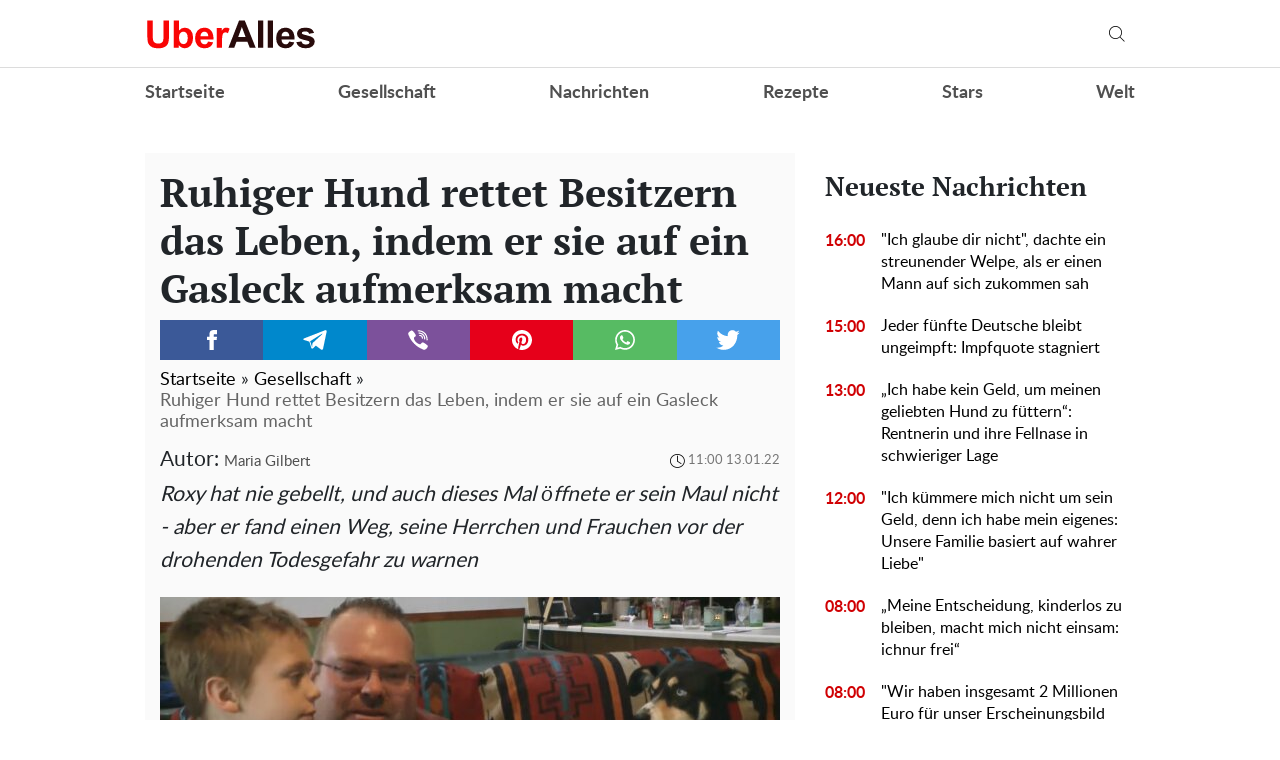

--- FILE ---
content_type: text/html; charset=UTF-8
request_url: https://gesellschaft.uberalles.live/18236-ruhiger-hund-rettet-besitzern-das-leben-indem-er-sie-auf-ein-gasleck-aufmerksam-macht
body_size: 31491
content:
<!doctype html>
<html lang="de">
    <head prefix="og: http://ogp.me/ns# fb: http://ogp.me/ns/fb# article: http://ogp.me/ns/article#">
        <meta charset="utf-8">
        <meta http-equiv="X-UA-Compatible" content="IE=edge">
        <meta name="viewport" content="width=device-width, initial-scale=1, shrink-to-fit=no">
        <title>Ruhiger  Hund rettet Besitzern das Leben, indem er sie auf ein Gasleck aufmerksam macht. Uberalles</title>
        <link rel="dns-prefetch" href="https://aixcdn.com">
<link rel="dns-prefetch" href="https://cdn.ampproject.org">
<link rel="dns-prefetch" href="https://adservice.google.com">
<link rel="dns-prefetch" href="https://adservice.google.com.ua">
<link rel="dns-prefetch" href="https://www.google-analytics.com">
<link rel="dns-prefetch" href="https://pagead2.googlesyndication.com">
<link rel="dns-prefetch" href="https://googleads.g.doubleclick.net">

        <style>.swiper-container{margin:0 auto;position:relative;overflow:hidden;list-style:none;padding:0;z-index:1}.swiper-wrapper{position:relative;width:100%;height:100%;z-index:1;display:flex;transition-property:transform;box-sizing:content-box}.swiper-wrapper{transform:translateZ(0)}.swiper-slide{flex-shrink:0;width:100%;height:100%;position:relative;transition-property:transform}.swiper-button-next,.swiper-button-prev{position:absolute;top:50%;width:27px;height:44px;margin-top:-22px;z-index:10;cursor:pointer;background-size:27px 44px;background-position:50%;background-repeat:no-repeat}.swiper-button-prev{background-image:url("data:image/svg+xml;charset=utf-8,%3Csvg xmlns='http://www.w3.org/2000/svg' viewBox='0 0 27 44'%3E%3Cpath d='M0 22L22 0l2.1 2.1L4.2 22l19.9 19.9L22 44 0 22z' fill='%23007aff'/%3E%3C/svg%3E");left:10px;right:auto}.swiper-button-next{background-image:url("data:image/svg+xml;charset=utf-8,%3Csvg xmlns='http://www.w3.org/2000/svg' viewBox='0 0 27 44'%3E%3Cpath d='M27 22L5 44l-2.1-2.1L22.8 22 2.9 2.1 5 0l22 22z' fill='%23007aff'/%3E%3C/svg%3E");right:10px;left:auto}.swiper-pagination-bullet-active{opacity:1;background:#007aff}@-webkit-keyframes swiper-preloader-spin{to{transform:rotate(1turn)}}@keyframes swiper-preloader-spin{to{transform:rotate(1turn)}}@charset "UTF-8";:root{--blue:#007bff;--indigo:#6610f2;--purple:#6f42c1;--pink:#e83e8c;--red:#dc3545;--orange:#fd7e14;--yellow:#ffc107;--green:#28a745;--teal:#20c997;--cyan:#17a2b8;--white:#fff;--gray:#6c757d;--gray-dark:#343a40;--primary:#007bff;--secondary:#6c757d;--success:#28a745;--info:#17a2b8;--warning:#ffc107;--danger:#dc3545;--light:#f8f9fa;--dark:#343a40;--breakpoint-xs:0;--breakpoint-sm:576px;--breakpoint-md:768px;--breakpoint-lg:992px;--breakpoint-xl:1200px;--font-family-sans-serif:-apple-system,BlinkMacSystemFont,"Segoe UI",Roboto,"Helvetica Neue",Arial,sans-serif,"Apple Color Emoji","Segoe UI Emoji","Segoe UI Symbol","Noto Color Emoji";--font-family-monospace:SFMono-Regular,Menlo,Monaco,Consolas,"Liberation Mono","Courier New",monospace}*,:after,:before{box-sizing:border-box}html{font-family:sans-serif;line-height:1.15;-webkit-text-size-adjust:100%;-ms-text-size-adjust:100%;-ms-overflow-style:scrollbar;-webkit-tap-highlight-color:rgba(0,0,0,0)}@-ms-viewport{width:device-width}article,aside,figcaption,figure,footer,header,main,nav,section{display:block}body{margin:0;font-family:-apple-system,BlinkMacSystemFont,Segoe UI,Roboto,Helvetica Neue,Arial,sans-serif,Apple Color Emoji,Segoe UI Emoji,Segoe UI Symbol,Noto Color Emoji;font-size:1rem;font-weight:400;line-height:1.6;color:#212529;text-align:left;background-color:#fff}[tabindex="-1"]:focus{outline:0!important}hr{box-sizing:content-box;height:0;overflow:visible}h1,h2,h3,h4,h5,h6{margin-top:0;margin-bottom:.5rem}p{margin-top:0;margin-bottom:1rem}abbr[data-original-title],abbr[title]{text-decoration:underline;-webkit-text-decoration:underline dotted;text-decoration:underline dotted;cursor:help;border-bottom:0}address{font-style:normal;line-height:inherit}address,dl,ol,ul{margin-bottom:1rem}dl,ol,ul{margin-top:0}ol ol,ol ul,ul ol,ul ul{margin-bottom:0}dt{font-weight:700}dd{margin-bottom:.5rem;margin-left:0}blockquote{margin:0 0 1rem}dfn{font-style:italic}b,strong{font-weight:bolder}small{font-size:80%}sub,sup{position:relative;font-size:75%;line-height:0;vertical-align:baseline}sub{bottom:-.25em}sup{top:-.5em}a{color:#007bff;text-decoration:none;background-color:transparent;-webkit-text-decoration-skip:objects}a:hover{color:#0056b3;text-decoration:underline}a:not([href]):not([tabindex]),a:not([href]):not([tabindex]):focus,a:not([href]):not([tabindex]):hover{color:inherit;text-decoration:none}a:not([href]):not([tabindex]):focus{outline:0}code,pre{font-family:SFMono-Regular,Menlo,Monaco,Consolas,Liberation Mono,Courier New,monospace;font-size:1em}pre{margin-top:0;margin-bottom:1rem;overflow:auto;-ms-overflow-style:scrollbar}figure{margin:0 0 1rem}img{border-style:none}img,svg{vertical-align:middle}svg{overflow:hidden}table{border-collapse:collapse}caption{padding-top:.75rem;padding-bottom:.75rem;color:#6c757d;text-align:left;caption-side:bottom}th{text-align:inherit}label{display:inline-block;margin-bottom:.5rem}button{border-radius:0}button:focus{outline:1px dotted;outline:5px auto -webkit-focus-ring-color}button,input,select,textarea{margin:0;font-family:inherit;font-size:inherit;line-height:inherit}button,input{overflow:visible}button,select{text-transform:none}[type=reset],[type=submit],button,html [type=button]{-webkit-appearance:button}[type=button]::-moz-focus-inner,[type=reset]::-moz-focus-inner,[type=submit]::-moz-focus-inner,button::-moz-focus-inner{padding:0;border-style:none}input[type=checkbox],input[type=radio]{box-sizing:border-box;padding:0}input[type=date],input[type=datetime-local],input[type=month],input[type=time]{-webkit-appearance:listbox}textarea{overflow:auto;resize:vertical}fieldset{min-width:0;padding:0;margin:0;border:0}legend{display:block;width:100%;max-width:100%;padding:0;margin-bottom:.5rem;font-size:1.5rem;line-height:inherit;color:inherit;white-space:normal}progress{vertical-align:baseline}[type=number]::-webkit-inner-spin-button,[type=number]::-webkit-outer-spin-button{height:auto}[type=search]{outline-offset:-2px;-webkit-appearance:none}[type=search]::-webkit-search-cancel-button,[type=search]::-webkit-search-decoration{-webkit-appearance:none}::-webkit-file-upload-button{font:inherit;-webkit-appearance:button}template{display:none}[hidden]{display:none!important}.h1,.h2,.h3,.h4,.h5,.h6,h1,h2,h3,h4,h5,h6{margin-bottom:.5rem;font-family:inherit;font-weight:500;line-height:1.2;color:inherit}.h1,h1{font-size:2.5rem}.h2,h2{font-size:2rem}.h3,h3{font-size:1.75rem}.h4,h4{font-size:1.5rem}.h5,h5{font-size:1.25rem}.h6,h6{font-size:1rem}.lead{font-size:1.25rem;font-weight:300}hr{margin-top:1rem;margin-bottom:1rem;border:0;border-top:1px solid rgba(0,0,0,.1)}.small,small{font-size:80%;font-weight:400}.mark,mark{padding:.2em;background-color:#fcf8e3}.blockquote{margin-bottom:1rem;font-size:1.25rem}.container{width:100%;padding-right:15px;padding-left:15px;margin-right:auto;margin-left:auto}@media (min-width:992px){.container{max-width:1020px}}.row{display:flex;flex-wrap:wrap;margin-right:-15px;margin-left:-15px}.col-3,.col-4,.col-6,.col-8,.col-12,.col-lg-3,.col-lg-4,.col-lg-6,.col-lg-8,.col-lg-9,.col-lg-12,.col-md,.col-md-3,.col-md-4,.col-md-6,.col-md-8,.col-md-12,.col-sm-4,.col-sm-12{position:relative;width:100%;min-height:1px;padding-right:15px;padding-left:15px}.col-3{flex:0 0 25%;max-width:25%}.col-4{flex:0 0 33.3333333333%;max-width:33.3333333333%}.col-6{flex:0 0 50%;max-width:50%}.col-8{flex:0 0 66.6666666667%;max-width:66.6666666667%}.col-12{flex:0 0 100%;max-width:100%}@media (min-width:576px){.col-sm-4{flex:0 0 33.3333333333%;max-width:33.3333333333%}.col-sm-12{flex:0 0 100%;max-width:100%}}@media (min-width:768px){.col-md{flex-basis:0;flex-grow:1;max-width:100%}.col-md-3{flex:0 0 25%;max-width:25%}.col-md-4{flex:0 0 33.3333333333%;max-width:33.3333333333%}.col-md-6{flex:0 0 50%;max-width:50%}.col-md-8{flex:0 0 66.6666666667%;max-width:66.6666666667%}.col-md-12{flex:0 0 100%;max-width:100%}}@media (min-width:992px){.col-lg-3{flex:0 0 25%;max-width:25%}.col-lg-4{flex:0 0 33.3333333333%;max-width:33.3333333333%}.col-lg-6{flex:0 0 50%;max-width:50%}.col-lg-8{flex:0 0 66.6666666667%;max-width:66.6666666667%}.col-lg-9{flex:0 0 75%;max-width:75%}.col-lg-12{flex:0 0 100%;max-width:100%}}.form-control{display:block;width:100%;height:calc(2.35rem + 2px);padding:.375rem .75rem;font-size:1rem;line-height:1.6;color:#495057;background-color:#fff;background-clip:padding-box;border:1px solid #ced4da;border-radius:.25rem;transition:border-color .15s ease-in-out,box-shadow .15s ease-in-out}@media screen and (prefers-reduced-motion:reduce){.form-control{transition:none}}.form-control::-ms-expand{background-color:transparent;border:0}.form-control:focus{color:#495057;background-color:#fff;border-color:#80bdff;outline:0;box-shadow:0 0 0 .2rem rgba(0,123,255,.25)}.form-control::-moz-placeholder{color:#6c757d;opacity:1}.form-control:-ms-input-placeholder{color:#6c757d;opacity:1}.form-control::placeholder{color:#6c757d;opacity:1}.form-control:disabled,.form-control[readonly]{background-color:#e9ecef;opacity:1}select.form-control:focus::-ms-value{color:#495057;background-color:#fff}select.form-control[multiple],select.form-control[size],textarea.form-control{height:auto}.form-group{margin-bottom:1rem}.form-inline{display:flex;flex-flow:row wrap;align-items:center}@media (min-width:576px){.form-inline label{justify-content:center}.form-inline .form-group,.form-inline label{display:flex;align-items:center;margin-bottom:0}.form-inline .form-group{flex:0 0 auto;flex-flow:row wrap}.form-inline .form-control{display:inline-block;width:auto;vertical-align:middle}.form-inline .input-group{width:auto}}.btn{display:inline-block;font-weight:400;text-align:center;white-space:nowrap;vertical-align:middle;-webkit-user-select:none;-moz-user-select:none;-ms-user-select:none;user-select:none;border:1px solid transparent;padding:.375rem .75rem;font-size:1rem;line-height:1.6;border-radius:.25rem;transition:color .15s ease-in-out,background-color .15s ease-in-out,border-color .15s ease-in-out,box-shadow .15s ease-in-out}@media screen and (prefers-reduced-motion:reduce){.btn{transition:none}}.btn:focus,.btn:hover{text-decoration:none}.btn.focus,.btn:focus{outline:0;box-shadow:0 0 0 .2rem rgba(0,123,255,.25)}.btn.disabled,.btn:disabled{opacity:.65}.btn:not(:disabled):not(.disabled){cursor:pointer}a.btn.disabled,fieldset:disabled a.btn{pointer-events:none}.btn-primary{color:#fff;background-color:#007bff;border-color:#007bff}.btn-primary:hover{color:#fff;background-color:#0069d9;border-color:#0062cc}.btn-primary.focus,.btn-primary:focus{box-shadow:0 0 0 .2rem rgba(0,123,255,.5)}.btn-primary.disabled,.btn-primary:disabled{color:#fff;background-color:#007bff;border-color:#007bff}.btn-primary:not(:disabled):not(.disabled).active,.btn-primary:not(:disabled):not(.disabled):active,.show>.btn-primary.dropdown-toggle{color:#fff;background-color:#0062cc;border-color:#005cbf}.btn-primary:not(:disabled):not(.disabled).active:focus,.btn-primary:not(:disabled):not(.disabled):active:focus,.show>.btn-primary.dropdown-toggle:focus{box-shadow:0 0 0 .2rem rgba(0,123,255,.5)}.btn-success{color:#fff;background-color:#28a745;border-color:#28a745}.btn-success:hover{color:#fff;background-color:#218838;border-color:#1e7e34}.btn-success.focus,.btn-success:focus{box-shadow:0 0 0 .2rem rgba(40,167,69,.5)}.btn-success.disabled,.btn-success:disabled{color:#fff;background-color:#28a745;border-color:#28a745}.btn-success:not(:disabled):not(.disabled).active,.btn-success:not(:disabled):not(.disabled):active,.show>.btn-success.dropdown-toggle{color:#fff;background-color:#1e7e34;border-color:#1c7430}.btn-success:not(:disabled):not(.disabled).active:focus,.btn-success:not(:disabled):not(.disabled):active:focus,.show>.btn-success.dropdown-toggle:focus{box-shadow:0 0 0 .2rem rgba(40,167,69,.5)}.btn-warning{color:#212529;background-color:#ffc107;border-color:#ffc107}.btn-warning:hover{color:#212529;background-color:#e0a800;border-color:#d39e00}.btn-warning.focus,.btn-warning:focus{box-shadow:0 0 0 .2rem rgba(255,193,7,.5)}.btn-warning.disabled,.btn-warning:disabled{color:#212529;background-color:#ffc107;border-color:#ffc107}.btn-warning:not(:disabled):not(.disabled).active,.btn-warning:not(:disabled):not(.disabled):active,.show>.btn-warning.dropdown-toggle{color:#212529;background-color:#d39e00;border-color:#c69500}.btn-warning:not(:disabled):not(.disabled).active:focus,.btn-warning:not(:disabled):not(.disabled):active:focus,.show>.btn-warning.dropdown-toggle:focus{box-shadow:0 0 0 .2rem rgba(255,193,7,.5)}.btn-sm{padding:.25rem .5rem;font-size:.875rem;line-height:1.5;border-radius:.2rem}.btn-block{display:block;width:100%}.btn-block+.btn-block{margin-top:.5rem}input[type=button].btn-block,input[type=reset].btn-block,input[type=submit].btn-block{width:100%}.dropdown{position:relative}.dropdown-toggle:after{display:inline-block;width:0;height:0;margin-left:.255em;vertical-align:.255em;content:"";border-top:.3em solid;border-right:.3em solid transparent;border-bottom:0;border-left:.3em solid transparent}.dropdown-toggle:empty:after{margin-left:0}.dropdown-menu{position:absolute;top:100%;left:0;z-index:1000;display:none;float:left;min-width:10rem;padding:.5rem 0;margin:.125rem 0 0;font-size:1rem;color:#212529;text-align:left;list-style:none;background-color:#fff;background-clip:padding-box;border:1px solid rgba(0,0,0,.15);border-radius:.25rem}.dropdown-menu-right{right:0;left:auto}.dropdown-menu[x-placement^=bottom],.dropdown-menu[x-placement^=left],.dropdown-menu[x-placement^=right],.dropdown-menu[x-placement^=top]{right:auto;bottom:auto}.dropdown-item{display:block;width:100%;padding:.25rem 1.5rem;clear:both;font-weight:400;color:#212529;text-align:inherit;white-space:nowrap;background-color:transparent;border:0}.dropdown-item:focus,.dropdown-item:hover{color:#16181b;text-decoration:none;background-color:#f8f9fa}.dropdown-item.active,.dropdown-item:active{color:#fff;text-decoration:none;background-color:#007bff}.dropdown-item.disabled,.dropdown-item:disabled{color:#6c757d;background-color:transparent}.dropdown-menu.show{display:block}.pagination{display:flex;padding-left:0;list-style:none;border-radius:.25rem}.page-link{position:relative;display:block;padding:.5rem .75rem;margin-left:-1px;line-height:1.25;color:#007bff;background-color:#fff;border:1px solid #dee2e6}.page-link:hover{z-index:2;color:#0056b3;text-decoration:none;background-color:#e9ecef;border-color:#dee2e6}.page-link:focus{z-index:2;outline:0;box-shadow:0 0 0 .2rem rgba(0,123,255,.25)}.page-link:not(:disabled):not(.disabled){cursor:pointer}.page-item:first-child .page-link{margin-left:0;border-top-left-radius:.25rem;border-bottom-left-radius:.25rem}.page-item:last-child .page-link{border-top-right-radius:.25rem;border-bottom-right-radius:.25rem}.page-item.active .page-link{z-index:1;color:#fff;background-color:#007bff;border-color:#007bff}.page-item.disabled .page-link{color:#6c757d;pointer-events:none;cursor:auto;background-color:#fff;border-color:#dee2e6}.media{display:flex;align-items:flex-start}.border{border:1px solid #dee2e6!important}.clearfix:after{display:block;clear:both;content:""}.flex-column{flex-direction:column!important}.fixed-top{top:0}.fixed-top{position:fixed;right:0;left:0;z-index:1030}.sr-only{position:absolute;width:1px;height:1px;padding:0;overflow:hidden;clip:rect(0,0,0,0);white-space:nowrap;border:0}.text-right{text-align:right!important}.text-center{text-align:center!important}.text-capitalize{text-transform:capitalize!important}.text-muted{color:#6c757d!important}.visible{visibility:visible!important}body{overflow-y:scroll}@media (min-width:768px){body{padding-top:118px}}@media (max-width:767px){body{padding-top:68px}}.noscroll-mobile{position:fixed;overflow:hidden}main .container{padding-top:15px}@media (min-width:1019px){main .container{width:1020px}}a{font-family:font-lato,Arial;font-weight:400}a:hover{text-decoration:none}.h2,.h3,h1{font-family:"PT Serif",Georgia,Helvetica;font-weight:700}.color-blue{color:#337ab7}.h3.color-blue{font-size:22px}@media (max-width:767px){.responsive-image{position:relative}.responsive-image img{display:block;position:absolute;top:0;right:0;bottom:0;left:0;width:100%;height:100%}.hidden-sm,.right-column{display:none}}@media (min-width:768px){.right-column .sticky-box{position:-webkit-sticky;position:sticky;top:120px}}@font-face{font-family:"PT Serif";font-display:swap;src:url(/fonts/PTSerif-Bold.eot);src:url(/fonts/PTSerif-Bold.eot?#iefix) format("embedded-opentype"),url(/fonts/PTSerif-Bold.woff2) format("woff2"),url(/fonts/PTSerif-Bold.woff) format("woff"),url(/fonts/PTSerif-Bold.ttf) format("truetype");font-weight:700;font-style:normal}@font-face{font-family:font-lato;font-display:swap;src:url(/fonts/Lato-Regular.eot);src:url(/fonts/Lato-Regular.eot?#iefix) format("embedded-opentype"),url(/fonts/Lato-Regular.woff2) format("woff2"),url(/fonts/Lato-Regular.woff) format("woff"),url(/fonts/Lato-Regular.ttf) format("truetype");font-weight:400;font-style:normal}@font-face{font-family:font-lato;font-display:swap;src:url(/fonts/Lato-Bold.eot);src:url(/fonts/Lato-Bold.eot?#iefix) format("embedded-opentype"),url(/fonts/Lato-Bold.woff2) format("woff2"),url(/fonts/Lato-Bold.woff) format("woff"),url(/fonts/Lato-Bold.ttf) format("truetype");font-weight:700;font-style:normal}@font-face{font-family:"PT Serif";font-display:swap;src:url(/fonts/PTSerif-Regular.eot);src:url(/fonts/PTSerif-Regular.eot?#iefix) format("embedded-opentype"),url(/fonts/PTSerif-Regular.woff2) format("woff2"),url(/fonts/PTSerif-Regular.woff) format("woff"),url(/fonts/PTSerif-Regular.ttf) format("truetype");font-weight:400;font-style:normal}@font-face{font-family:icons;src:url(/fonts/icons.eot?mpderz);src:local("icons"),url(/fonts/icons.woff2?mpderz) format("woff2"),url(/fonts/icons.woff?mpderz) format("woff"),url(/fonts/icons.ttf?mpderz) format("truetype"),url(/fonts/icons.eot?#?mpderziefix) format("embedded-opentype"),url(/fonts/icons.svg?#?mpderzznaj-icon) format("svg");font-weight:400;font-style:normal}[class*=" icon-"],[class^=icon-]{font-family:icons!important;speak:none;font-style:normal;font-weight:400;font-variant:normal;text-transform:none;line-height:1;-webkit-font-smoothing:antialiased;-moz-osx-font-smoothing:grayscale}.icon-timing:before{content:"\E900"}.icon-arrow_left:before{content:"\E901"}.icon-arrow_right:before{content:"\E902"}.icon-search:before{content:"\E903"}.icon-rss:before{content:"\E904"}.icon-facebook:before{content:"\E908"}.icon-instagram:before{content:"\E909"}.icon-viber:before{content:"\E90A"}.icon-telegram:before{content:"\E90B"}.footer,.navbar{font-family:font-lato,Arial;font-weight:700;padding:0;background-color:#fff}@media (min-width:768px){.footer,.navbar{height:118px}}@media (max-width:767px){.footer,.navbar{height:68px}}.footer.fixed-top,.navbar.fixed-top{max-width:100vw;-webkit-backface-visibility:hidden;backface-visibility:hidden}.footer .mobile-search__container,.navbar .mobile-search__container{display:none}.footer .nav-top,.navbar .nav-top{color:#000;height:68px;background-color:#fff;border-bottom:1px solid #dcdcdc}.footer .nav-top .container,.navbar .nav-top .container{display:flex;align-items:center;justify-content:space-between;height:68px}@media (min-width:768px){.footer .nav-top .container .mobile-left-panel--icon,.navbar .nav-top .container .mobile-left-panel--icon{display:none}}@media (max-width:767px){.footer .nav-top .container .b__left-panel--call-mobile,.navbar .nav-top .container .b__left-panel--call-mobile{display:block}.footer .nav-top .container .nav-top--left,.navbar .nav-top .container .nav-top--left{position:absolute}.footer .nav-top .container .mobile-left-panel--icon,.navbar .nav-top .container .mobile-left-panel--icon{position:relative;width:50px;height:50px;padding:14px 0 0 20px}.footer .nav-top .container .mobile-left-panel--icon .left-panel-mobile--inner,.navbar .nav-top .container .mobile-left-panel--icon .left-panel-mobile--inner{position:relative;width:25px;height:25px}.footer .nav-top .container .mobile-left-panel--icon .left-panel-mobile--inner .b__left-panel--call-icon,.navbar .nav-top .container .mobile-left-panel--icon .left-panel-mobile--inner .b__left-panel--call-icon{position:relative;width:25px;height:25px;border:2px solid #000;border-radius:50%;transition:all .3s ease}.footer .nav-top .container .mobile-left-panel--icon .left-panel-mobile--inner .b__left-panel--call-icon:before,.navbar .nav-top .container .mobile-left-panel--icon .left-panel-mobile--inner .b__left-panel--call-icon:before{content:"";position:absolute;top:2px;left:8px;width:2px;height:11px;transform:rotate(-15deg);background-color:#000;transition:all .3s ease}.footer .nav-top .container .mobile-left-panel--icon .left-panel-mobile--inner .b__left-panel--call-icon:after,.navbar .nav-top .container .mobile-left-panel--icon .left-panel-mobile--inner .b__left-panel--call-icon:after{content:"";position:absolute;top:9.3px;left:12.7px;width:2px;height:8px;transform:rotate(110deg);background-color:#000;transition:all .3s ease}.footer .nav-top .container .mobile-left-panel--icon .left-panel-mobile--inner .b__left-panel--call-icon span,.navbar .nav-top .container .mobile-left-panel--icon .left-panel-mobile--inner .b__left-panel--call-icon span{content:"";position:absolute;top:-6px;right:-6px;width:14px;height:14px;border-radius:7px;background-color:#ffa124;border:2px solid #fff;-webkit-animation:bounce 2s infinite;animation:bounce 2s infinite}.footer .nav-top .container .mobile-left-panel--icon .left-panel-mobile--inner .b__left-panel--close-icon,.navbar .nav-top .container .mobile-left-panel--icon .left-panel-mobile--inner .b__left-panel--close-icon{border:15px solid #fff;box-sizing:border-box;transition:all .3s ease}.footer .nav-top .container .mobile-left-panel--icon .left-panel-mobile--inner .b__left-panel--close-icon:before,.navbar .nav-top .container .mobile-left-panel--icon .left-panel-mobile--inner .b__left-panel--close-icon:before{top:-13px;left:-4px;height:20px;transform:rotate(-45deg);background-color:#000;transition:all .3s ease}.footer .nav-top .container .mobile-left-panel--icon .left-panel-mobile--inner .b__left-panel--close-icon:after,.navbar .nav-top .container .mobile-left-panel--icon .left-panel-mobile--inner .b__left-panel--close-icon:after{top:-13px;left:-4px;height:20px;transform:rotate(45deg);background-color:#000;transition:all .3s ease}.footer .nav-top .container .mobile-left-panel--icon .left-panel-mobile--inner .b__left-panel--close-icon span,.navbar .nav-top .container .mobile-left-panel--icon .left-panel-mobile--inner .b__left-panel--close-icon span{display:none}@-webkit-keyframes bounce{0%,44%,56%,70%,80%,to{transform:translateY(0)}50%{transform:translateY(-5px)}62%{transform:translateY(-2px)}76%{transform:translateY(-1px)}}@keyframes bounce{0%,44%,56%,70%,80%,to{transform:translateY(0)}50%{transform:translateY(-5px)}62%{transform:translateY(-2px)}76%{transform:translateY(-1px)}}}.footer .nav-top--left,.navbar .nav-top--left{display:flex;align-items:center}.footer .nav-top--left .nav-social-links,.navbar .nav-top--left .nav-social-links{display:flex;justify-content:space-between;margin-right:60px}@media (max-width:767px){.footer .nav-top--left .nav-social-links,.navbar .nav-top--left .nav-social-links{display:none}}.footer .nav-top--left .nav-social-links a,.navbar .nav-top--left .nav-social-links a{display:flex;justify-content:center;align-items:center;flex:0 0 25px;height:25px;width:25px;margin:0 2px;color:#000;border-radius:100%;box-shadow:1px 1px 2px #000}.footer .nav-top--left .nav-social-links a span,.navbar .nav-top--left .nav-social-links a span{font-size:11px}.footer .nav-top--left .nav-social-links a span.icon-telegram,.navbar .nav-top--left .nav-social-links a span.icon-telegram{font-size:14px}.footer .nav-top--left .nav-social-links a:hover span,.navbar .nav-top--left .nav-social-links a:hover span{font-size:13px}.footer .nav-top--left .nav-social-links a:hover span.icon-telegram,.navbar .nav-top--left .nav-social-links a:hover span.icon-telegram{font-size:16px}@media (min-width:768px){.footer .nav-top .nav-logotype,.footer .nav-top .nav-logotype img,.navbar .nav-top .nav-logotype,.navbar .nav-top .nav-logotype img{display:block;width:171px;height:42px}}@media (max-width:767px){.footer .nav-top .nav-logotype,.footer .nav-top .nav-logotype img,.navbar .nav-top .nav-logotype,.navbar .nav-top .nav-logotype img{display:block;width:171px;height:42px}}.footer .nav-top .b__search--navbar,.navbar .nav-top .b__search--navbar{position:relative}@media (max-width:767px){.footer .nav-top .b__search--navbar,.navbar .nav-top .b__search--navbar{display:none}}.footer .nav-top .b__search--navbar.opened .form-search input,.navbar .nav-top .b__search--navbar.opened .form-search input{display:block;width:250px;padding:4px 0 4px 10px;transition:all .3s ease-in-out}.footer .nav-top .b__search--navbar.opened .form-search .btn-search-submit,.navbar .nav-top .b__search--navbar.opened .form-search .btn-search-submit{display:block;margin-top:1px;color:#000;border:none;cursor:pointer;position:relative}.footer .nav-top .b__search--navbar.opened .btn-search,.navbar .nav-top .b__search--navbar.opened .btn-search{display:none}.footer .nav-top .b__search--navbar.opened .btn-search--close,.navbar .nav-top .b__search--navbar.opened .btn-search--close{display:block}.footer .nav-top .b__search--navbar .form-search,.navbar .nav-top .b__search--navbar .form-search{display:flex;justify-content:flex-end;background:none}.footer .nav-top .b__search--navbar .form-search input,.navbar .nav-top .b__search--navbar .form-search input{color:#000;width:0;padding:0;border-radius:0;border:none;border-bottom:1px solid #fff;background-color:#dadada}.footer .nav-top .b__search--navbar .form-search input:focus,.navbar .nav-top .b__search--navbar .form-search input:focus{box-shadow:none}.footer .nav-top .b__search--navbar .form-search .btn-search-submit,.navbar .nav-top .b__search--navbar .form-search .btn-search-submit{display:none;color:#fff;border:none;border-bottom:1px solid #fff;border-radius:0;padding:4px 10px 3px;background:none;line-height:1;outline:0}.footer .nav-top .b__search--navbar .form-search .btn-search-submit:active:focus,.footer .nav-top .b__search--navbar .form-search .btn-search-submit:hover,.navbar .nav-top .b__search--navbar .form-search .btn-search-submit:active:focus,.navbar .nav-top .b__search--navbar .form-search .btn-search-submit:hover{background:none;box-shadow:none}.footer .nav-top .b__search--navbar .btn-search,.navbar .nav-top .b__search--navbar .btn-search{position:absolute;top:2px;right:0;color:#000;padding:10px 10px 9px;border:none;border-radius:0;background:none;line-height:1;outline:0;cursor:pointer}.footer .nav-top .b__search--navbar .btn-search--close,.navbar .nav-top .b__search--navbar .btn-search--close{display:none;position:absolute;right:44px;top:13px;width:16px;height:16px;padding:0;background:none;border:none;outline:0;cursor:pointer}.footer .nav-top .b__search--navbar .btn-search--close:after,.footer .nav-top .b__search--navbar .btn-search--close:before,.navbar .nav-top .b__search--navbar .btn-search--close:after,.navbar .nav-top .b__search--navbar .btn-search--close:before{width:16px;height:1px;background-color:#000;position:absolute;content:"";display:block}.footer .nav-top .b__search--navbar .btn-search--close:before,.navbar .nav-top .b__search--navbar .btn-search--close:before{top:0;transform:translate3d(0,7px,0) rotate(45deg)}.footer .nav-top .b__search--navbar .btn-search--close:after,.navbar .nav-top .b__search--navbar .btn-search--close:after{top:0;transform:translate3d(0,7px,0) rotate(-45deg)}@media (min-width:768px){.footer .nav-items,.navbar .nav-items{display:flex;align-items:center;justify-content:space-between;height:50px;padding:0;margin-bottom:0;list-style:none}.footer .nav-items .nav-social-links,.navbar .nav-items .nav-social-links{display:none}.footer .nav-items .nav-item,.navbar .nav-items .nav-item{font-size:18px}.footer .nav-items .nav-item .dropdown-menu,.navbar .nav-items .nav-item .dropdown-menu{right:0;left:auto}.footer .nav-items .nav-item .nav-link,.navbar .nav-items .nav-item .nav-link{color:#505050;font-size:18px;line-height:50px;font-weight:700;padding:0}.footer .nav-items .nav-item .nav-link:hover,.navbar .nav-items .nav-item .nav-link:hover{color:#888}.footer .nav-items .nav-item-mobile,.navbar .nav-items .nav-item-mobile{display:none}}@media (max-width:767px){.footer .nav-items,.footer .nav-items .mobile-search__container,.navbar .nav-items,.navbar .nav-items .mobile-search__container{display:none}}.footer .navbar-hamburger,.navbar .navbar-hamburger{display:none}@media (max-width:767px){.footer .navbar-hamburger,.navbar .navbar-hamburger{display:block;width:35px;height:24px;position:relative;border:none;background:none;transform:rotate(0deg);transition:.5s ease-in-out;outline:0;cursor:pointer}.footer .navbar-hamburger span,.navbar .navbar-hamburger span{display:block;position:absolute;height:3px;width:100%;background:#222;border-radius:9px;opacity:1;left:0;transform:rotate(0deg);transition:.25s ease-in-out}.footer .navbar-hamburger span:first-child,.navbar .navbar-hamburger span:first-child{top:0}.footer .navbar-hamburger span:nth-child(2),.footer .navbar-hamburger span:nth-child(3),.navbar .navbar-hamburger span:nth-child(2),.navbar .navbar-hamburger span:nth-child(3){top:10px}.footer .navbar-hamburger span:nth-child(4),.navbar .navbar-hamburger span:nth-child(4){top:20px}.footer.show-nav .navbar-hamburger span:first-child,.navbar.show-nav .navbar-hamburger span:first-child{top:12px;width:0;left:50%}.footer.show-nav .navbar-hamburger span:nth-child(2),.navbar.show-nav .navbar-hamburger span:nth-child(2){transform:rotate(45deg)}.footer.show-nav .navbar-hamburger span:nth-child(3),.navbar.show-nav .navbar-hamburger span:nth-child(3){transform:rotate(-45deg)}.footer.show-nav .navbar-hamburger span:nth-child(4),.navbar.show-nav .navbar-hamburger span:nth-child(4){top:12px;width:0;left:50%}.footer.show-nav .nav,.navbar.show-nav .nav{position:fixed;top:68px;right:0;bottom:0;left:0;height:auto;margin-bottom:0;display:block;background-color:#fff;overflow-y:scroll;z-index:1000}.footer.show-nav .nav .nav-items,.navbar.show-nav .nav .nav-items{padding:0;margin-bottom:10px;display:flex;flex-wrap:wrap;list-style:none}.footer.show-nav .nav .nav-items li,.navbar.show-nav .nav .nav-items li{flex:0 0 100%;line-height:34px}.footer.show-nav .nav .nav-items li a,.navbar.show-nav .nav .nav-items li a{font-size:20px;color:#000;line-height:2em}.footer.show-nav .nav .nav-items .nav-item.dropdown,.footer.show-nav .nav .nav-items .nav-link.dropdown-toggle,.navbar.show-nav .nav .nav-items .nav-item.dropdown,.navbar.show-nav .nav .nav-items .nav-link.dropdown-toggle{display:none}.footer.show-nav .nav .nav-items .dropdown-menu,.navbar.show-nav .nav .nav-items .dropdown-menu{display:block;position:static;padding:0;float:none;border:0}.footer.show-nav .nav .nav-items .dropdown-menu a,.navbar.show-nav .nav .nav-items .dropdown-menu a{padding:0}.footer.show-nav .nav .nav-items .nav-social-links,.navbar.show-nav .nav .nav-items .nav-social-links{display:flex;width:100%;flex-direction:row;padding:20px 0}.footer.show-nav .nav .nav-items .nav-social-links a,.navbar.show-nav .nav .nav-items .nav-social-links a{display:flex;align-items:center;justify-content:center;height:44px;width:44px;color:#000;border:2px solid #000;border-radius:100%;text-decoration:none;margin-right:10px}.footer.show-nav .nav .nav-items .nav-social-links a span,.navbar.show-nav .nav .nav-items .nav-social-links a span{font-size:24px}.footer.show-nav .nav .mobile-search__container,.navbar.show-nav .nav .mobile-search__container{display:block;top:65px;right:0;bottom:0;left:0;padding:0 0 50px;background-color:#fff}.footer.show-nav .nav .mobile-search__container .form-search,.navbar.show-nav .nav .mobile-search__container .form-search{position:relative;border:2px solid #000}.footer.show-nav .nav .mobile-search__container .form-search .form-control,.navbar.show-nav .nav .mobile-search__container .form-search .form-control{height:45px;width:100%;font-size:18px;color:#000;padding:0 50px 0 10px;border:none;background:0 0;outline:0}.footer.show-nav .nav .mobile-search__container .form-search .btn-search-submit,.navbar.show-nav .nav .mobile-search__container .form-search .btn-search-submit{position:absolute;top:0;right:0;padding-right:10px;font-size:30px;color:#000;border:none;background:0 0;outline:0}}.footer{position:relative;height:auto;z-index:1000}.footer p{font-weight:400;text-align:center}.footer p a{color:#000}@media (max-width:767px){.footer .nav-top .container .nav-logotype{margin:0 auto}}.footer .internal-links{display:flex}@media (min-width:768px){.footer .internal-links{height:50px;flex-direction:row;align-items:center;justify-content:center}}@media (max-width:767px){.footer .internal-links{flex-direction:column;align-items:center;padding:15px 0}}.footer .internal-links a,.footer .internal-links span{color:#505050;font-weight:400;cursor:pointer}@media (min-width:768px){.footer .internal-links a,.footer .internal-links span{margin-right:15px;margin-left:15px}}@media (max-width:767px){.footer .internal-links a,.footer .internal-links span{line-height:30px}}.footer .internal-links a:hover,.footer .internal-links span:hover{color:#337ab7;text-shadow:0 0 1px #337ab7}.b_top-slider{position:relative;max-width:990px;margin-bottom:20px}@media (min-width:768px){.b_top-slider .top-slider .swiper-wrapper a{display:block;width:148.333px;margin-right:20px;text-decoration:none}.b_top-slider .top-slider .swiper-wrapper a img{display:block;height:100px;width:148.333px}.b_top-slider .top-slider .swiper-wrapper h4{font-family:"PT Serif",Georgia,Helvetica;color:#000;font-size:18px;line-height:19px;font-weight:700;height:83px;padding:5px 10px 5px 0;margin-bottom:0;overflow:hidden;text-overflow:ellipsis;display:-webkit-box;-webkit-line-clamp:4;-webkit-box-orient:vertical}}@media (max-width:767px){.b_top-slider .top-slider .swiper-wrapper a{display:block}.b_top-slider .top-slider .swiper-wrapper a .responsive-image{padding-bottom:66%}.b_top-slider .top-slider .swiper-wrapper a .responsive-image:before{content:"";position:absolute;top:0;left:0;height:100%;width:100%;display:block;background:rgba(0,0,0,.5);z-index:1}.b_top-slider .top-slider .swiper-wrapper h4{position:absolute;top:10px;left:10px;width:80%;font-family:font-lato,Arial;color:#fff;font-size:18px;line-height:22px;font-weight:700;z-index:2}}@media (min-width:768px){.b_top-slider .top-slider .swiper-wrapper .swiper-slide:hover h4{color:#505050;transition:all .5s ease-out}}.b_top-slider .swiper-button-next,.b_top-slider .swiper-button-prev{display:flex;align-items:center;justify-content:center;font-size:20px;top:40px;margin:0;background-image:none;outline:0}.b_top-slider .swiper-button-next span,.b_top-slider .swiper-button-prev span{font-weight:700}@media (min-width:1019px){.b_top-slider .swiper-button-prev{left:-40px}.b_top-slider .swiper-button-next{right:-40px}}@media (max-width:767px){.b_top-slider .swiper-button-next,.b_top-slider .swiper-button-prev{top:80px;width:40px;padding:7px 8px;background-image:none;background-color:hsla(0,0%,100%,.5);z-index:10}.b_top-slider .swiper-button-prev{left:0}.b_top-slider .swiper-button-next{right:0}}.main-slider .swiper-wrapper .swiper-slide:hover h4{color:#505050}@media (min-width:768px){.main-slider .swiper-wrapper .swiper-slide img{display:block;height:400px;width:735px}}@media (max-width:767px){.main-slider .swiper-wrapper .swiper-slide .responsive-image{padding-bottom:54%}}.main-slider .swiper-wrapper .swiper-slide--title{color:#000;max-width:734px;padding:5px 10px 15px;background-color:#fafafa}.main-slider .swiper-wrapper .swiper-slide--title h4{font-family:"PT Serif",Georgia,Helvetica;font-weight:700}@media (min-width:768px){.main-slider .swiper-wrapper .swiper-slide--title h4{font-size:32px;line-height:32px}}@media (max-width:767px){.main-slider .swiper-wrapper .swiper-slide--title h4{font-size:18px;line-height:21px}}.main-slider .swiper-wrapper .swiper-slide--title p{font-size:18px;margin-bottom:10px}.main-slider .swiper-wrapper .swiper-slide--title .b__post--date{display:flex;justify-content:flex-end}@media (max-width:768px){.main-slider .swiper-wrapper .swiper-slide--title{padding:5px 10px}}.main-slider:hover .swiper-button-next,.main-slider:hover .swiper-button-prev{background:hsla(0,0%,100%,.5);transition:all .5s ease-out}.main-slider .swiper-button-next,.main-slider .swiper-button-prev{display:flex;justify-content:center;align-items:center;height:53px;width:51px;top:200px;margin:0;background-image:none;background:hsla(0,0%,100%,.24);outline:0}.main-slider .swiper-button-next span,.main-slider .swiper-button-prev span{font-size:30px;font-weight:700;color:#000}@media (min-width:768px){.main-slider .swiper-button-prev{left:0}.main-slider .swiper-button-next{right:0}}@media (max-width:767px){.main-slider .swiper-button-next,.main-slider .swiper-button-prev{top:100px;width:45px;background-color:hsla(0,0%,85.5%,.76)}.main-slider .swiper-button-next span,.main-slider .swiper-button-prev span{font-size:20px}.main-slider .swiper-button-prev{left:0}.main-slider .swiper-button-next{right:0}}@media (max-width:767px){.home .b__post--date{justify-content:flex-end}}.b__post{position:relative;margin-bottom:20px}.b__post:hover a h4{color:#505050;transition:all .5s ease-out}.b__post h4{color:#000;font-family:"PT Serif",Georgia,Helvetica;font-weight:700}.b__post-newsfeed{margin-top:20px}.b__post-newsfeed .b_post-bold a{font-weight:700}@media (min-width:768px){.b__post-newsfeed .b__post{font-family:font-lato,Arial}.b__post-newsfeed .b__post--media{display:flex;flex-direction:row}.b__post-newsfeed .b__post time{color:#d00003;font-weight:700}.b__post-newsfeed .b__post a{color:#000;font-size:16px;line-height:22px;padding-left:16px}.b__post-newsfeed .b__post a:hover{color:#505050;transition:all .5s ease-out}.b__post-newsfeed .b__post-bold a{font-weight:700}.b__post-newsfeed .b__post--image{display:none}}@media (max-width:767px){.b__post-newsfeed .b__post{display:flex}.b__post-newsfeed .b__post--media{display:flex;flex-direction:column-reverse;justify-content:space-between}.b__post-newsfeed .b__post--media a{font-family:font-lato,Arial;font-size:16px;color:#000;line-height:1.2;padding-bottom:6px}.b__post-newsfeed .b__post--media time{display:flex;align-items:center;justify-content:flex-end;font-family:font-lato,Arial;font-size:13px;color:#757575;line-height:13px;text-align:right}.b__post-newsfeed .b__post--media time:before{font-family:icons!important;content:"\E900";font-size:14px;color:#000;padding-right:4px}.b__post-newsfeed .b__post--image{display:block;flex:0 0 150px;height:100px;margin-right:10px}.b__post-newsfeed .b__post--image img{display:block;height:100px;width:150px}}.b__post--card{width:300px;margin:0 auto 20px}.b__post--card img{display:block;height:200px;width:300px}.b__post--card h4{font-family:"PT Serif",Georgia,Helvetica;font-size:22px;line-height:26px;padding:10px 0}.b__post--card .b__post--date{justify-content:flex-end}.b__post--image-md{margin-bottom:30px}.b__post--image-md .b__post--text{padding-top:10px}.b__post--image-md .b__post--text .b__post--caption{justify-content:flex-end}@media (min-width:768px){.b__post--image-md .responsive-image{width:350px;height:250px}.b__post--image-md .responsive-image img{display:block;width:350px;height:250px}}@media (min-width:768px) and (max-width:991px){.b__post--image-md .responsive-image{width:100%;height:100%}.b__post--image-md .responsive-image img{display:block;width:100%;height:100%}}@media (max-width:767px){.b__post--image-md .responsive-image{position:relative;height:0;padding-bottom:71%}.b__post--image-md .responsive-image img{position:absolute;top:0;right:0;bottom:0;left:0;height:100%;width:100%}.b__post--image-md .b__post--text{padding:5px 0}.b__post--image-md .b__post--text h4{font-size:16px;line-height:21px}}.b__post--image-sm .b__post--text h4{padding-top:10px}@media (min-width:768px){.b__post--image-sm{display:flex}.b__post--image-sm img{display:block;height:180px;width:225px}.b__post--image-sm .b__post--media{padding-left:10px}.b__post--image-sm .b__post--media h4{font-size:20px}}@media (max-width:767px){.b__post--image-sm .responsive-image{padding-bottom:66%}.b__post--image-sm h4{padding:5px 0}}.b__post--image-sm h4{font-size:16px;line-height:21px}.b__post--image-sm .b__post--description{word-break:break-word}.b__post--image-xs{display:flex;margin-bottom:30px}.b__post--image-xs .b__post--text{display:flex;flex-direction:column;justify-content:space-between;padding-left:10px}.b__post--image-xs img{display:block;height:100px;width:150px}.b__post--image-xs h4{font-size:16px;line-height:21px;margin-bottom:0}.b__post--lead{font-family:font-lato,Arial;margin-bottom:10px}.b__post--date{display:flex;flex-direction:row;align-items:center;font-family:font-lato,Arial;font-size:13px;color:#757575;line-height:1;white-space:nowrap}.b__post--date:before{font-family:icons!important;content:"\E900";width:18px;height:14px;font-size:14px;color:#000;padding-right:4px}@media (min-width:768px){.b__post--caption{display:flex;justify-content:space-between;align-items:center}}@media (max-width:767px){.b__post--date{padding-top:10px}}.showbiz-news{padding:20px 0;justify-content:center}.showbiz-news .b__post{position:relative;display:block;color:#fff}.showbiz-news .b__post img{display:block;filter:brightness(80%) contrast(80%)}.showbiz-news .b__post h4{position:absolute;font-size:18px}.showbiz-news .b__post--date{position:absolute;right:10px;bottom:10px;color:#fff}.showbiz-news .b__post--date:before{color:#fff}.showbiz-news .b__post--image-vertical,.showbiz-news .b__post--image-vertical img{width:225px;height:500px}.showbiz-news .b__post--image-vertical h4{left:10px;bottom:30px;right:10px}.showbiz-news .b__post--image-horizontal{width:450px;height:225px;margin-bottom:24px}.showbiz-news .b__post--image-horizontal img{width:450px;height:225px}.showbiz-news .b__post--image-horizontal h4{top:10px;left:10px;right:10px}.showbiz-news .b__post--image-square,.showbiz-news .b__post--image-square img{width:210px;height:250px}.showbiz-news .b__post--image-square h4{left:10px;right:10px}.showbiz-news .b__post--image-square.left h4{top:10px}.showbiz-news .b__post--image-square.right h4{bottom:30px}.b__related-post{display:flex;flex-direction:row;flex-wrap:wrap;justify-content:space-between}.b__related-post .b__post--image-lg{flex:0 0 100%}.b__related-post .b__post--image-lg .responsive-image{position:relative;display:block;height:0;padding-bottom:56%}.b__related-post .b__post--image-lg .responsive-image img{position:absolute;height:100%;width:100%;top:0;right:0;bottom:0;left:0}@media (min-width:768px){.b__related-post .b__post--image-md{flex:0 0 320px}.b__related-post .b__post--image-md img{height:240px;width:320px}}@media (max-width:767px){.b__related-post .b__post--image-md .responsive-image{padding-bottom:66%}}.b__related-post .b__post--date{justify-content:flex-end}.b__media--news{display:flex;flex-wrap:wrap}.h2,.h3{display:block;font-size:26px;line-height:1;padding:0 0 10px}@media (max-width:767px){.home a.h3{display:none}}.pagination{justify-content:center;margin:10px auto}.pagination .page-link{color:#000;border:none}.pagination .page-link:focus{box-shadow:none}.pagination .page-item.active .page-link{color:#fff;background-color:#7d7d7d}.pagination .page-item .page-link{color:#000;outline:0}@media (max-width:767px){.pagination .page-item:nth-child(6),.pagination .page-item:nth-child(7),.pagination .page-item:nth-child(8),.pagination .page-item:nth-child(9){display:none}}.search .b__post--image-md{display:flex}.search .form-search{position:relative}.search .form-search input{width:90%;outline:0}.search .form-search .btn-search{position:absolute;top:0;right:0;bottom:0;background-color:#bbb;border-radius:0 .25rem .25rem 0}.search .b__post--text{width:100%;padding:0 0 0 10px}@media (max-width:767px){.search .b__post--text{display:flex;flex-direction:column;justify-content:space-between}.search .b__post--text .b__post--lead{display:none}}.b__read-more{display:flex;align-items:center;justify-content:center;width:230px;height:40px;color:#000;font-size:20px;line-height:106.2%;border:1px solid #000;box-sizing:border-box;border-radius:2px;margin:30px auto}.b__read-more span{font-size:12px;font-weight:700}.b__link-more{display:flex;align-items:center;justify-content:center;width:230px;height:40px;color:#000;font-size:20px;line-height:106.2%;border:1px solid #000;box-sizing:border-box;border-radius:2px;margin:30px auto}.contacts main{padding:50px 0}.contacts h1{font-family:"PT Serif",Georgia,Helvetica;margin-bottom:25px}.ai-placement{text-align:center;margin:0 auto 20px}@media (max-width:768px){.ai-placement.no-indent-mobile{margin-bottom:0}}.b__title--error-404{font-family:"PT Serif",Georgia,Helvetica;font-size:32px;text-align:center;padding:50px 0}.b__subscription-form{background-color:#111;margin-bottom:20px}.b__subscription-form .h2{text-align:center;font-family:font-lato,Arial;color:#fff;padding:10px 0}.b__subscription-form--image{display:block;width:650px;height:309px}.b__subscription-form.square .h2{font-size:23px}.b__subscription-form.square .b__subscription-form--image{width:310px;height:310px}.b__subscription-form.square .sp-form .sp-field,.b__subscription-form.square .sp-form .sp-field.sp-button-container{flex:0 0 100%}.b__subscription-form.square .sp-form .sp-field.sp-button-container .sp-button{width:100%}.b__subscription-form .sp-form{width:auto;margin-bottom:0}.b__subscription-form .sp-form .sp-field .sp-form-control{border-radius:0}.b__subscription-form .sp-form .sp-field .sp-form-control:focus{outline-color:#006eb0}.b__subscription-form .sp-form .sp-field .sp-form-control::-moz-placeholder{color:#111}.b__subscription-form .sp-form .sp-field .sp-form-control:-ms-input-placeholder{color:#111}.b__subscription-form .sp-form .sp-field .sp-form-control::placeholder{color:#111}.b__subscription-form .sp-form .sp-field .sp-button{border:1px solid;border-radius:0;background-color:transparent}.b__subscription-form .sp-form .sp-field .sp-button:hover{top:0}.b_trends{display:flex;flex-direction:row;height:25px;width:100%;margin-bottom:8px}.b_trends-icon{height:25px;width:25px}.b_trends-icon svg{display:block}.b_trends-items{display:flex;align-items:center;white-space:nowrap;overflow:hidden;text-overflow:ellipsis}.b_trends a{display:block;height:25px;margin-left:4px;color:#000;font-size:14px;padding:3px 10px;border-radius:5px;text-transform:uppercase;background-color:#ffee7f}.b_trends a:hover{background-color:#ffde00;cursor:pointer}@-webkit-keyframes shake{5%,45%{transform:translate3d(0,-1px,0)}10%,40%{transform:translate3d(0,2px,0)}15%,25%,35%{transform:translate3d(0,-4px,0)}20%,30%{transform:translate3d(0,4px,0)}}@keyframes shake{5%,45%{transform:translate3d(0,-1px,0)}10%,40%{transform:translate3d(0,2px,0)}15%,25%,35%{transform:translate3d(0,-4px,0)}20%,30%{transform:translate3d(0,4px,0)}}@media (min-width:768px){.b__category-news .b__post--media{display:flex;flex-direction:column;justify-content:space-around;width:100%;padding-left:20px}.b__category-news .b__post--media .b__post--description,.b__category-news .b__post--media .b__post--lead{font-size:15px;line-height:1.2}.b__category-news .b__post--media .b__post--date{justify-content:flex-end}}@media (max-width:767px){.b__category-news .responsive-image{height:0;padding-bottom:56%}.b__category-news .b__post--top-news h4{font-size:16px;line-height:21px}}.b__left-panel{position:fixed;height:100vh;top:0;left:-300px;width:300px;padding:0 10px;z-index:1032;-webkit-backface-visibility:hidden;backface-visibility:hidden;background-color:#fff}.b__left-panel .b__left-panel--header{position:relative;display:flex;height:60px}.b__left-panel .b__left-panel--header:after{content:"";position:absolute;width:100%;height:20px;bottom:-20px;z-index:1;background:linear-gradient(#fff,hsla(0,0%,100%,0))}.b__left-panel .b__left-panel--header a{display:block;padding-top:10px;margin:0 auto auto 0;font-weight:700}.b__left-panel .b__left-panel--header a h3{font-family:"PT Serif",Georgia,Helvetica;font-size:24px;font-weight:700;color:#337ab7}.b__left-panel .b__left-panel--content{height:calc(100% - 140px);position:relative;overflow-x:hidden;overflow-y:scroll}.b__left-panel .b__left-panel--social{position:relative;height:80px;overflow:visible}.b__left-panel .b__left-panel--social:after{content:"";position:absolute;width:100%;height:20px;top:-20px;z-index:1;background:linear-gradient(hsla(0,0%,100%,0),#fff)}.b__left-panel .b__left-panel--social .social--angle{display:flex;position:absolute;top:0;width:100%;height:100%;justify-content:flex-start;align-items:center}.b__left-panel .b__left-panel--social .social--angle span{display:flex;color:#000}.b__left-panel .b__left-panel--social .social--angle a{display:flex;padding:1px 4px 1px 2px;margin-left:5px;justify-content:center;align-items:center;background-color:#4267b2;border-radius:3px}.b__left-panel .b__left-panel--social .social--angle a:hover{background-color:#385898}.b__left-panel .b__left-panel--social .social--angle a svg{width:25px;height:25px}.b__left-panel .b__left-panel--social .social--angle a span{font-size:14px;line-height:1;color:#fff}.b__left-panel .b__left-panel--call{display:none}@media (min-width:768px){.b__left-panel .b__left-panel--call{position:absolute;display:flex;flex-direction:column-reverse;justify-content:space-around;align-items:center;top:50%;right:-30px;width:30px;height:120px;transform:translateY(-50%);background-color:#fafafa;border:1px solid #ddd;cursor:pointer}.b__left-panel .b__left-panel--call img{height:85px}.b__left-panel .b__left-panel--call p{margin:0;width:.7em;line-height:11px;text-align:center;word-wrap:break-word}.b__left-panel .b__left-panel--call .b__left-panel--call-icon{position:relative}.b__left-panel .b__left-panel--call .b__left-panel--call-icon:before{content:"";position:absolute;top:-1px;right:-4px;width:12px;height:12px;border-radius:6px;background-color:#ffa124;border:2px solid #fff;-webkit-animation:bounce 2s infinite;animation:bounce 2s infinite}.b__left-panel .b__left-panel--call .b__left-panel--call-icon svg{width:18px;height:18px}@-webkit-keyframes bounce{0%,44%,56%,70%,80%,to{transform:translateY(0)}50%{transform:translateY(-5px)}62%{transform:translateY(-2px)}76%{transform:translateY(-1px)}}@keyframes bounce{0%,44%,56%,70%,80%,to{transform:translateY(0)}50%{transform:translateY(-5px)}62%{transform:translateY(-2px)}76%{transform:translateY(-1px)}}}@media (min-width:768px){.b__left-panel--visible{left:0}}@media (max-width:767px){.b__left-panel{display:none}.b__left-panel--visible{position:fixed;top:68px;right:0;bottom:0;left:0;height:auto;width:100%;margin-bottom:0;display:block;-webkit-backface-visibility:hidden;backface-visibility:hidden;background-color:#fff;overflow-y:scroll;z-index:1029}.b__left-panel--visible .b__left-panel--header{height:50px}.b__left-panel--visible .b__left-panel--content{height:calc(100% - 130px)}.b__left-panel--visible .b__left-panel--social{height:80px}.b__left-panel--visible .b__left-panel--social .social--angle{display:flex;justify-content:flex-start;align-items:flex-end}.b__left-panel--visible .b__left-panel--social .social--angle span{display:flex;color:#000}.b__left-panel--visible .b__left-panel--call span{transform:rotate(180deg);transition:transform .5s ease}.b__left-panel--visible .b__left-panel--social .social--angle{position:absolute;top:0;height:100%;width:100%;padding-bottom:20px}.b__left-panel--visible .b__left-panel--social .social--angle .b__left-panel--social-networks{display:flex;flex-direction:column}.b__left-panel--visible .b__left-panel--social .social--angle .b__left-panel--social-networks>a{margin-bottom:10px}.b__left-panel--visible .b__left-panel--social .social--angle a{display:flex;margin:auto;width:auto;height:auto;align-items:center;font-size:16px;box-shadow:none;background-color:#fff}.b__left-panel--visible .b__left-panel--social .social--angle a:hover{background-color:#fff}.b__left-panel--visible .b__left-panel--social .social--angle a span{font-size:16px;color:#000}.b__left-panel--visible .b__left-panel--social .social--angle a .social--icon{display:flex;padding:1px 4px 1px 2px;margin-left:5px;justify-content:center;align-items:center;background-color:#4267b2;border-radius:3px}.b__left-panel--visible .b__left-panel--social .social--angle a .social--icon:hover{background-color:#385898}.b__left-panel--visible .b__left-panel--social .social--angle a .social--icon span{font-size:14px;color:#fff}}.b__left-panel--overlay{z-index:-1}.b__left-panel--overlay,.b__left-panel--overlay-visible{position:fixed;top:0;right:0;bottom:0;left:0;transition:opacity .5s ease}.b__left-panel--overlay-visible{z-index:1031;background-color:rgba(60,60,60,.7)}.b__popular-news-top{display:flex;flex-wrap:wrap;padding-bottom:15px}.b__popular-news-top .b__top-news--item{display:flex;align-items:center;position:relative;margin-bottom:10px;padding-left:15px;font-size:15px;line-height:20px;color:#000;font-weight:600}.b__popular-news-top .b__top-news--item:before{content:"";position:absolute;top:50%;left:0;width:5px;height:5px;transform:translateY(-60%);border-radius:50%;background-color:red}.b__popular-news-top .b__top-news--item:hover{text-decoration:underline}@media (min-width:768px){.b__popular-news-top .b__top-news--item{width:50%;padding:0 15px}}.b__popular-article{position:relative;background-color:#fff}@media (min-width:768px){.b__popular-article{border:1px solid rgba(207,206,213,.75);margin:15px -15px}.b__popular-article span{font-family:"PT Serif",Georgia,Helvetica;font-weight:700;display:block;padding:10px 15px;border-bottom:1px solid rgba(207,206,213,.75);background:#fff;background:linear-gradient(90deg,#fff,#fafafa 35%,#e1e1e1)}.b__popular-article--inner{padding:15px 15px 30px 25px}.b__popular-article--inner a{display:flex;flex-direction:row;align-items:center;color:#000}.b__popular-article--inner a:before{content:"-";display:block;padding-right:15px}.b__popular-article--inner a h4{font-size:18px;margin:15px 0}.b__popular-article--inner a:hover h4{color:#bb0e11;text-decoration:underline}.b__popular-article--more{position:absolute;right:10px;bottom:7px;color:#000;font-size:16px;text-decoration:underline}.b__popular-article--more:hover{color:#bb0e11;text-decoration:underline}}@media (max-width:767px){.b__popular-article{border-top:1px solid rgba(207,206,213,.75);margin:15px -30px}.b__popular-article,.b__popular-article span{border-bottom:1px solid rgba(207,206,213,.75)}.b__popular-article span{font-family:"PT Serif",Georgia,Helvetica;font-weight:700;display:block;padding:10px 15px;background:#fff;background:linear-gradient(90deg,#fff,#fafafa 35%,#e1e1e1)}.b__popular-article--inner{padding:15px 15px 30px}.b__popular-article--inner a{display:flex;flex-direction:row;align-items:center;color:#000}.b__popular-article--inner a:before{content:"-";display:block;padding-right:15px}.b__popular-article--inner a h4{font-size:18px;margin:15px 0}.b__popular-article--inner a:hover h4{color:#bb0e11;text-decoration:underline}.b__popular-article--more{position:absolute;right:10px;bottom:13px;color:#000;font-size:16px;text-decoration:underline}.b__popular-article--more:hover{color:#bb0e11;text-decoration:underline}}@media (max-width:767px){.news-feed h1.blu{font-size:26px}}.contacts h1{display:block;text-align:center}.contacts .b-contacts{display:flex}@media (min-width:768px){.contacts .b-contacts{flex-direction:row;justify-content:space-between;flex-wrap:wrap}}@media (max-width:767px){.contacts .b-contacts{flex-direction:column;align-items:center;justify-content:space-between}}@media (min-width:768px){.contacts .b-contacts--item{width:33%;display:flex;flex-direction:column;align-items:center}}.contacts .b-contacts--item .item{height:250px;width:250px;border-radius:100%;border:4px solid rgba(0,0,0,.1);overflow:hidden}.contacts .b-contacts--item .item img{display:block;height:100%;width:100%}.contacts .b-contacts--item p{font-size:18px;text-align:center}.category h1,.tag h1{font-family:"PT Serif",Georgia,Helvetica;font-weight:700}.category .b__category-news,.tag .b__category-news{background-color:#fafafa}.category .b__category-news .b__post--date,.tag .b__category-news .b__post--date{margin-right:10px}.category .b__post a,.tag .b__post a{display:block;color:#000}.category .b__post h4,.tag .b__post h4{font-family:"PT Serif",Georgia,Helvetica;font-weight:700}@media (min-width:768px){.category .b__post--top-news img,.tag .b__post--top-news img{display:block;height:390px;width:640px}}@media (max-width:767px){.category .b__post--top-news .responsive-image,.tag .b__post--top-news .responsive-image{padding-bottom:66%}.category .b__post--top-news h4,.tag .b__post--top-news h4{font-size:18px}}.category .b__post--top-news h4,.tag .b__post--top-news h4{padding:5px 10px}.category .b__post--top-news .b__post--lead,.tag .b__post--top-news .b__post--lead{font-size:19px;line-height:23px;padding:5px 10px;margin-bottom:10px}.category .b__post--top-news .b__post--date,.tag .b__post--top-news .b__post--date{justify-content:flex-end}.category .b__post--image-sm,.tag .b__post--image-sm{display:flex;clear:both}@media (min-width:767px){.category .b__post--image-sm .b__post--media,.tag .b__post--image-sm .b__post--media{display:flex;flex-direction:column;justify-content:space-around;padding-left:20px}}.category .b__post--image-sm .b__post--media h4,.tag .b__post--image-sm .b__post--media h4{font-size:22px;margin-bottom:15px}.category .b__post--image-sm .b__post--media .b__post--description,.tag .b__post--image-sm .b__post--media .b__post--description{font-size:18px;line-height:22px;margin-bottom:20px}.category .b__post--image-sm .b__post--media .b__post--date,.tag .b__post--image-sm .b__post--media .b__post--date{justify-content:flex-end}@media (max-width:767px){.category .b__post--image-sm,.tag .b__post--image-sm{flex-direction:column}.category .b__post--image-sm .b__post--media h4,.tag .b__post--image-sm .b__post--media h4{font-size:18px;padding:5px 10px;margin-bottom:15px}}@media (min-width:768px){article{font-family:font-lato,Arial;font-size:21px;font-weight:400;line-height:33px;padding:15px;margin-bottom:15px;background-color:#fafafa}}@media (max-width:767px){article{font-family:"PT Serif",Georgia,Helvetica;font-size:16px;line-height:21px;background-color:#fafafa;padding:17px 15px;margin-bottom:15px}}article h1{font-family:"PT Serif",Georgia,Helvetica;font-weight:700}@media (max-width:767px){article h1{font-size:18px;line-height:22px;font-weight:700;margin:0 0 10px}}@media (min-width:768px){article .b__breadcrumbs{display:flex;flex-direction:row;flex-wrap:wrap;font-size:18px;line-height:21px;list-style:none;padding:10px 0;margin:0}article .b__breadcrumbs a{color:#000}article .b__breadcrumbs--arrow{padding:0 5px}article .b__breadcrumbs .active a{color:#656565}article .b__post--caption p{margin:0}article .b__post--caption .author{font-size:15px;color:#505050}article .b__post--caption .author:hover{text-decoration:underline}}@media (max-width:767px){article .b__breadcrumbs{display:none}article .b__post--caption{display:flex;align-items:center;justify-content:space-between;margin-bottom:5px}article .b__post--caption p{margin:0}article .b__post--caption .author{font-size:15px;color:#505050}article .b__post--caption .b__post--date{padding:0}}article .b_share-buttons{display:flex;flex-direction:row}@media (max-width:767px){article .b_share-buttons{margin:0 -15px 10px}}article .b_share-buttons a{display:flex;align-items:center;justify-content:center;height:40px;width:100%}article .b_share-buttons a:hover{opacity:.8}article .b_share-buttons a svg{height:20px;fill:#fff}article .b_share-buttons a.facebook{background-color:#3b5998}article .b_share-buttons a.telegram{background-color:#08c}article .b_share-buttons a.viber{background-color:#7c519b}article .b_share-buttons a.pinterest{background-color:#e6001a}article .b_share-buttons a.whatsup{background-color:#57bb63}article .b_share-buttons a.twitter{background-color:#47a1eb}@media (min-width:768px){article .article-lead{font-family:font-lato,Arial;font-size:21px;font-weight:400;font-style:italic;line-height:33px;margin-bottom:15px}}@media (max-width:767px){article .article-lead{line-height:18px;margin-bottom:4px;word-break:break-word}}article .article-body div,article .article-body p{word-break:break-word}article a{color:#006eb5}article p{margin-bottom:10px}@media (max-width:767px){article p{font-weight:400}article p img{max-width:100%}}article iframe,article img{max-width:100%}article figure{text-align:center;margin:20px auto}article figure .responsive-image{position:relative;margin:0 auto}article figure .responsive-image img{position:absolute;top:0;left:0;bottom:0;right:0;height:100%;width:100%}@media (max-width:767px){article figure{margin-right:-15px;margin-left:-15px}}article blockquote{padding:10px 20px;margin:0 0 20px;font-size:17.5px;border-left:5px solid #eee;word-break:break-word}article blockquote p{line-height:26px}article blockquote span{display:block;font-size:14px;text-align:right}article .article-gallery{margin:20px auto}article .article-gallery .swiper-button-next,article .article-gallery .swiper-button-prev{display:flex;justify-content:center;align-items:center;height:53px;width:51px;background-image:none;background:hsla(0,0%,100%,.24);outline:0}article .article-gallery .swiper-button-next span,article .article-gallery .swiper-button-prev span{display:block;font-size:30px;font-weight:700;color:#000}article .article-gallery .title{font-size:14px}article .image-description{font-size:14px;padding:10px;background-color:#fafafa}article .article-embed{margin-bottom:15px}article .article-embed video{max-width:100%}article .article-embed.embed-giphy video{height:100%;width:100%}article .article-embed.embed-twitter iframe{margin-left:auto;margin-right:auto}article .article-embed.embed-facebook{text-align:center}@media (max-width:767px){article .article-embed.embed-facebook .fb-post span{width:100%!important}}article .embed-youtube{margin-top:20px;margin-bottom:20px}article .embed-youtube .responsive-image{position:relative}article .embed-youtube .responsive-image .responsive-figure{position:absolute;top:0;left:0;width:100%;height:100%}article .embed-youtube .responsive-image .responsive-figure iframe{width:100%;height:100%}article footer{background-color:#fafafa}article footer .b__share-buttons{display:none}@media (max-width:767px){article footer .b__share-buttons{display:flex;flex-direction:row;margin:15px 0}article footer .b__share-buttons a{display:flex;justify-content:center;align-items:center;height:40px;width:40px;border-radius:4px;font-size:26px;color:#fff}article footer .b__share-buttons a.facebook{background-color:#3b5998;margin-right:20px}article footer .b__share-buttons a.telegram{background-color:#38a5e0;margin-right:20px}article footer .b__share-buttons a.viber{background-color:#7b519e}}.article-gallery{position:relative;height:650px;background-color:#fafafa}.article-gallery .figure{display:flex;align-items:center;justify-content:center;height:650px}.article-gallery .capture{position:absolute;left:0;right:0;bottom:0;background-color:hsla(0,0%,90.2%,.8);padding:5px 10px}@media (min-width:1020px){span.label{position:absolute;top:10px;right:10px;font-size:14px;font-weight:700;color:#fff;height:30px;padding:5px 15px 3px;text-transform:uppercase}span.label-gesellschaft{background-color:#00757d}span.label-nachrichten,span.label-rezepte{background-color:#1467e5}span.label-stars,span.label-welt{background-color:#9600b4}a.label{font-size:12px;font-weight:700;line-height:1;text-transform:uppercase}}@media (min-width:1020px) and (max-width:767px){a.label{margin-bottom:5px}}@media (min-width:1020px){a.label-gesellschaft{color:#00757d}}@media (min-width:1020px){a.label-nachrichten,a.label-rezepte{color:#1467e5}}@media (min-width:1020px){a.label-stars,a.label-welt{color:#9600b4}}@media (max-width:1019px){.label{display:none}}.toplinks{width:250px;margin-bottom:25px}.toplinks a{display:block}.anchorH2{position:relative}.anchorH2 div{position:absolute;top:-120px}.dossier .alphabet-filter{display:flex;justify-content:flex-end}@media (max-width:767px){.dossier .alphabet-filter{flex-wrap:wrap;justify-content:space-between}}.dossier .alphabet-filter a{display:block;padding:4px 10px;margin:0 4px;background-color:#fafafa;box-shadow:0 0 1px #cacaca}@media (max-width:767px){.dossier .alphabet-filter a{margin-bottom:10px}}.dossier .alphabet-filter a:hover{box-shadow:0 0 1px #9b9b9b}.dossier .alphabet-filter a.selected{box-shadow:0 0 2px #007bff}.dossier .box-group h3{position:relative;margin-bottom:15px}.dossier .box-group h3:before{content:"";display:block;height:1px;bottom:0;left:0;position:absolute;width:100%;background-image:url("data:image/svg+xml;charset=utf-8,%3Csvg xmlns='http://www.w3.org/2000/svg'%3E%3Cdefs%3E%3Cpattern id='a' patternUnits='userSpaceOnUse' width='4' height='1'%3E%3Cpath stroke='%23000' stroke-width='2' d='M0 0v5'/%3E%3C/pattern%3E%3C/defs%3E%3Crect width='100%25' height='100%25' fill='url(%23a)'/%3E%3C/svg%3E")}.nts-ad{display:flex;flex-direction:column;align-items:center;justify-content:center}.nts-ad-h280{min-height:280px}.nts-ad-h600{min-height:600px;justify-content:flex-start}@media (max-width:959px){.nts-ad[data-ym-ad=UBA_SBR]{display:none}}</style>
        <link rel="apple-touch-icon" sizes="57x57" href="https://gesellschaft.uberalles.live/icons/apple-icon-57x57.png">
<link rel="apple-touch-icon" sizes="60x60" href="https://gesellschaft.uberalles.live/icons/apple-icon-60x60.png">
<link rel="apple-touch-icon" sizes="72x72" href="https://gesellschaft.uberalles.live/icons/apple-icon-72x72.png">
<link rel="apple-touch-icon" sizes="76x76" href="https://gesellschaft.uberalles.live/icons/apple-icon-76x76.png">
<link rel="apple-touch-icon" sizes="114x114" href="https://gesellschaft.uberalles.live/icons/apple-icon-114x114.png">
<link rel="apple-touch-icon" sizes="120x120" href="https://gesellschaft.uberalles.live/icons/apple-icon-120x120.png">
<link rel="apple-touch-icon" sizes="144x144" href="https://gesellschaft.uberalles.live/icons/apple-icon-144x144.png">
<link rel="apple-touch-icon" sizes="152x152" href="https://gesellschaft.uberalles.live/icons/apple-icon-152x152.png">
<link rel="apple-touch-icon" sizes="180x180" href="https://gesellschaft.uberalles.live/icons/apple-icon-180x180.png">
<link rel="icon" type="image/png" sizes="192x192"  href="https://gesellschaft.uberalles.live/icons/android-icon-192x192.png">
<link rel="icon" type="image/png" sizes="32x32" href="https://gesellschaft.uberalles.live/icons/favicon-32x32.png">
<link rel="icon" type="image/png" sizes="96x96" href="https://gesellschaft.uberalles.live/icons/favicon-96x96.png">
<link rel="icon" type="image/png" sizes="16x16" href="https://gesellschaft.uberalles.live/icons/favicon-16x16.png">
<link rel="manifest" href="/manifest.json">
<meta name="msapplication-TileColor" content="#ffffff">
<meta name="msapplication-TileImage" content="https://gesellschaft.uberalles.live/icons/ms-icon-144x144.png">
<meta name="theme-color" content="#000000">        <meta name="description" content="Roxy hat nie gebellt, und auch dieses Mal öffnete er sein Maul nicht - aber er fand einen Weg, seine Herrchen und Frauchen vor der drohenden Todesgefahr zu warnen">
    
    
            <link rel="canonical" href="https://gesellschaft.uberalles.live/18236-ruhiger-hund-rettet-besitzern-das-leben-indem-er-sie-auf-ein-gasleck-aufmerksam-macht">
    
            <link rel="amphtml" href="https://amp.gesellschaft.uberalles.live/18236-ruhiger-hund-rettet-besitzern-das-leben-indem-er-sie-auf-ein-gasleck-aufmerksam-macht">
    
    
                                <meta property="og:url" content="https://gesellschaft.uberalles.live/18236-ruhiger-hund-rettet-besitzern-das-leben-indem-er-sie-auf-ein-gasleck-aufmerksam-macht">
                                        <meta property="og:site_name" content="Uberalles.live">
                                        <meta property="og:type" content="article">
                                        <meta property="og:title" content="Ruhiger  Hund rettet Besitzern das Leben, indem er sie auf ein Gasleck aufmerksam macht">
                                        <meta property="og:description" content="Normalerweise kann man es nicht erwarten, dass Roxy den Mund aufmacht. Er bellt keine Passanten an, er bellt nicht vor Freude, und wenn man sich">
                                        <meta property="og:image" content="https://uberalles.live/images/2022/01/11/jm6z7jLjJ19xsQap1kzpZvr1bHojCt2fHfWnAKDT.png">
                                        <meta property="og:image:secure_url" content="https://uberalles.live/images/2022/01/11/jm6z7jLjJ19xsQap1kzpZvr1bHojCt2fHfWnAKDT.png">
                                        <meta property="og:image:type" content="image/png">
                                        <meta property="og:image:width" content="1820">
                                        <meta property="og:image:height" content="826">
                                                            <meta property="article:published_time" content="2022-01-13T11:00:00+01:00">
                                        <meta property="article:section" content="Gesellschaft">
                                
                        <meta name="twitter:url" content="https://gesellschaft.uberalles.live/18236-ruhiger-hund-rettet-besitzern-das-leben-indem-er-sie-auf-ein-gasleck-aufmerksam-macht">
                                <meta name="twitter:title" content="Ruhiger  Hund rettet Besitzern das Leben, indem er sie auf ein Gasleck aufmerksam macht">
                                <meta name="twitter:desctiption" content="Normalerweise kann man es nicht erwarten, dass Roxy den Mund aufmacht. Er bellt keine Passanten an, er bellt nicht vor Freude, und wenn man sich">
                                <meta name="twitter:image" content="https://uberalles.live/images/2022/01/11/jm6z7jLjJ19xsQap1kzpZvr1bHojCt2fHfWnAKDT.png">
                                <meta name="twitter:card" content="summary_large_image">
            
    
        <link rel="search" type="application/opensearchdescription+xml" title="Uberalles.live" href="https://gesellschaft.uberalles.live/opensearch.xml">                <script>
    var adsinserter = adsinserter || {};
    adsinserter.tags = ["article"];
</script>        <meta name="facebook-domain-verification" content="dyr44j1xr1hqcvnmduaz4k72eqx1ot" />
    </head>
    <body class="article">

                            
        <nav class="navbar fixed-top flex-column">

    <div class="nav-top">

        <div class="container">

            <button class="navbar-hamburger" aria-label="Menü">
                <span></span>
                <span></span>
                <span></span>
                <span></span>
            </button>

            <a href="https://uberalles.live" class="nav-logotype" title="Uberalles.live">
                <svg xmlns="http://www.w3.org/2000/svg" viewBox="0 0 45.244 11.113"><path fill="#f90505" d="M.607 2.016h1.454v3.898q0 .928.054 1.203.093.442.441.712.354.265.963.265.618 0 .932-.25.315-.256.378-.624.064-.368.064-1.223V2.016h1.453v3.78q0 1.296-.117 1.831-.118.535-.437.904-.315.368-.845.589-.53.216-1.384.216-1.031 0-1.566-.236-.53-.24-.84-.619-.31-.382-.407-.8-.143-.618-.143-1.826ZM7.63 9.213V2.016h1.379v2.592q.638-.727 1.512-.727.952 0 1.576.693.623.687.623 1.978 0 1.335-.638 2.057-.633.722-1.541.722-.447 0-.884-.221-.432-.226-.746-.663v.766ZM9 6.493q0 .81.254 1.198.359.55.953.55.456 0 .775-.388.324-.393.324-1.232 0-.894-.324-1.286-.324-.398-.83-.398-.495 0-.824.388-.329.383-.329 1.168zm7.67 1.061 1.374.23q-.265.756-.84 1.154-.57.393-1.428.393-1.36 0-2.013-.889-.516-.712-.516-1.797 0-1.296.678-2.027.677-.737 1.713-.737 1.164 0 1.836.771.673.766.643 2.352h-3.456q.015.613.334.957.32.339.795.339.324 0 .545-.177.221-.177.334-.57zm.078-1.395q-.015-.599-.31-.908-.294-.314-.716-.314-.452 0-.747.329-.294.329-.29.893zm3.634 3.054h-1.38V3.999h1.282v.742q.329-.526.59-.693.264-.167.598-.167.471 0 .908.26l-.427 1.203q-.348-.225-.648-.225-.29 0-.49.162-.202.157-.32.574-.113.417-.113 1.748z"/><path fill="#280b0b" d="M29.294 9.213h-1.58l-.629-1.635h-2.877l-.594 1.635h-1.541l2.803-7.197h1.537zM26.62 6.366l-.992-2.671-.972 2.67Zm3.255 2.847V2.016h1.38v7.197zm2.614 0V2.016h1.38v7.197zm5.632-1.659 1.375.23q-.265.756-.84 1.154-.569.393-1.428.393-1.36 0-2.013-.889-.515-.712-.515-1.797 0-1.296.677-2.027.678-.737 1.713-.737 1.164 0 1.837.771.672.766.643 2.352h-3.456q.014.613.333.957.32.339.796.339.324 0 .545-.177.22-.177.333-.57zm.079-1.395q-.015-.599-.31-.908-.294-.314-.716-.314-.452 0-.746.329-.295.329-.29.893zm1.828 1.566 1.384-.21q.089.402.359.613.27.206.756.206.535 0 .805-.196.182-.138.182-.368 0-.157-.099-.26-.103-.099-.461-.182-1.67-.368-2.116-.673-.619-.422-.619-1.173 0-.678.536-1.139.535-.462 1.659-.462 1.07 0 1.59.349t.717 1.031l-1.3.24q-.084-.304-.32-.466-.23-.162-.663-.162-.545 0-.78.152-.157.108-.157.28 0 .147.137.25.187.138 1.286.388 1.105.25 1.542.614.432.368.432 1.026 0 .717-.599 1.232-.599.516-1.772.516-1.066 0-1.689-.432-.619-.432-.81-1.174z"/></svg>
            </a>

            <a class="mobile-left-panel--icon" id="mobile-left-panel--icon">
                <div class="left-panel-mobile--inner">
                    <div class="b__left-panel--call-icon">
                        <span></span>
                    </div>
                </div>
            </a>






            <div class="nav-top--left">

                <div class="nav-social-links">
    
            </div>
                <div class="b__search--navbar">

                    <form class="form-search" action="https://uberalles.live/search">
                        <input required name="query" class="form-control" type="search" id="TextBoxName"
                               placeholder="Suche" aria-label="Suche"  autofocus="autofocus" >
                        <button class="btn-search-submit" type="submit">
                            <span class="icon-search"></span>
                        </button>
                    </form>

                    <button class="btn-search" aria-label="search">
                        <span class="icon-search"></span>
                    </button>

                    <button class="btn-search--close"></button>

                </div>

            </div>

        </div>

    </div>

    

    <div class="nav container">
        <ul class="nav-items">
            <li class="nav-item">
                <a class="nav-link active" href="https://uberalles.live" title="Startseite">
                    Startseite
                </a>
            </li>

            
                                    <li class="nav-item">
                        <a class="nav-link active" href="https://gesellschaft.uberalles.live/" title="Gesellschaft">
                            Gesellschaft
                        </a>
                    </li>
                                    <li class="nav-item">
                        <a class="nav-link active" href="https://uberalles.live/category/nachrichten" title="Nachrichten">
                            Nachrichten
                        </a>
                    </li>
                                    <li class="nav-item">
                        <a class="nav-link active" href="https://uberalles.live/category/rezepte" title="Rezepte">
                            Rezepte
                        </a>
                    </li>
                                    <li class="nav-item">
                        <a class="nav-link active" href="https://uberalles.live/category/stars" title="Stars">
                            Stars
                        </a>
                    </li>
                                    <li class="nav-item">
                        <a class="nav-link active" href="https://uberalles.live/category/welt" title="Welt">
                            Welt
                        </a>
                    </li>
                




                
                <li class="nav-item nav-item-mobile">
                    <a class="nav-link" href="https://uberalles.live/redaktion" title="Redakcja">Redakcja</a>
                </li>
                <li class="nav-item nav-item-mobile">
                    <a class="nav-link" href="https://uberalles.live/dmca" title="DMCA">DMCA</a>
                </li>
                <li class="nav-item nav-item-mobile">
                    <a class="nav-link" href="https://uberalles.live/grundprinzipien" title="Grundprinzipien">Grundprinzipien</a>
                </li>
                <li class="nav-item nav-item-mobile">
                    <a class="nav-link" href="https://uberalles.live/factchecking" title="Fact-Checking">Fact-Checking</a>
                </li>


















                    <div class="nav-social-links">
    
            </div>
                    </ul>
        <div class="mobile-search__container container">
            <form class="form-search" action="https://uberalles.live/search">
                <input required name="query" class="form-control" type="search"
                       placeholder="Suche" aria-label="Suche"  autofocus="autofocus" >
                <button class="btn-search-submit" type="submit">
                    <span class="icon-search"></span>
                </button>
            </form>
        </div>

    </div>


</nav>


        <div id="adpartner_branding">

            <main>
                
    <div class="ai-placement no-indent-mobile" data-id="645"></div>

    <div class="container">

        
        
        <div class="row">

            <div class="col-lg-8 col-xs-12">

                <script type="application/ld+json">
	{"@context":"http:\/\/schema.org","@type":"NewsArticle","mainEntityOfPage":"https:\/\/gesellschaft.uberalles.live\/18236-ruhiger-hund-rettet-besitzern-das-leben-indem-er-sie-auf-ein-gasleck-aufmerksam-macht","headline":"Ruhiger  Hund rettet Besitzern das Leben, indem er sie auf ein Gasleck aufmerksam macht","name":"Ruhiger  Hund rettet Besitzern das Leben, indem er sie auf ein Gasleck aufmerksam macht","description":"Roxy hat nie gebellt, und auch dieses Mal \u00f6ffnete er sein Maul nicht - aber er fand einen Weg, seine Herrchen und Frauchen vor der drohenden Todesgefahr zu warnen","articleBody":"Normalerweise kann man es nicht erwarten, dass Roxy den Mund aufmacht. Er bellt keine Passanten an, er bellt nicht vor Freude, und wenn man sich ihm n&auml;hert, reagiert er mit einem leisen Winseln.\r\nEs handelt sich um einen v&ouml;llig untypischen Hund, eine Kreuzung zwischen einem Husky und einem Marderhund. Au&szlig;erdem liebt er seine Familie und wei&szlig;, wie man sich um sie k&uuml;mmert.\r\n\n\n        \n            \n            \n        \n\n        \n        \n            \n            \n                Hund. Quelle: goodhouse.com\n\n                \n            \n        \n\n    \n\r\nEines Nachts wachte Brad Habert mit einem seltsamen Gef&uuml;hl auf. Es f&uuml;hlte sich an, als ob jemand das Bett, in dem er schlief, gesch&uuml;ttelt h&auml;tte. Der Mann &ouml;ffnete seine Augen und sah, dass Roxy v&ouml;llig verr&uuml;ckt geworden war.\r\nEr rannte durch das Zimmer und sprang mit seinem Herrchen auf das Bett. Hineinspringen und herausspringen, hineinspringen und herausspringen. Das war so anders als das &uuml;bliche Verhalten eines gut erzogenen Hundes, dass Brad beunruhigt war.\r\nAls die Reste des Schlafes von ihm abfielen, bemerkte Brad ein kaum h&ouml;rbares Quietschen. Ein Alarm war ausgel&ouml;st worden. Aber es war kein Feueralarm, es war ein anderes Ger&auml;usch, und der Mann erkannte nicht sofort, woher es kam.\r\n\n\n        \n            \n            \n        \n\n        \n        \n            \n            \n                Familie. Quelle: goodhouse.com\n\n                \n            \n        \n\n    \n\r\nAls der Mann aus dem Bett sprang, um sich einen Reim auf das Geschehen zu machen, eilte Roxy vor ihm den Korridor entlang. Der Hund rannte zur T&uuml;r des kleinen Sohnes seines Herrchens und begann daran zu kratzen, um den Jungen zu wecken.\r\nInnerhalb weniger Minuten war die ganze Familie versammelt: Brad, sein Sohn und sein Vater waren wach und bereit zur Evakuierung. In der K&uuml;che piepte der Kohlenmonoxidalarm - irgendwo war ein Leck.\r\n\n\n        \n            \n            \n        \n\n        \n        \n            \n            \n                Hund. Quelle: goodhouse.com\n\n                \n            \n        \n\n    \n\r\nKohlenmonoxid ist eine sehr heimt&uuml;ckische Substanz: Es t&ouml;tet innerhalb von ein paar Minuten bis zu einer halben Stunde, aber das Opfer verliert zuerst das Bewusstsein.\r\nRoxy hat seinen Besitzern buchst&auml;blich das Leben gerettet, indem er sie vor dem Verschlafen bewahrte.\r\n\n\t\t\t\t\t\t\t\t\n\t\t\t\t\t\t\t\t\n\t\t\t\t\t\t\t  \r\nHubert, der Junge und sein Vater verlie&szlig;en zusammen mit dem Hund das Haus und riefen die Feuerwehr. Die Spezialisten waren innerhalb weniger Minuten vor Ort.\r\nSie stellten fest, dass tats&auml;chlich ein Leck aufgetreten war: ein kombinierter Elektro-Gas-Kamin war defekt.\r\nBrad bedankt sich nun jeden Abend bei Roxy und erinnert sich daran, wie der Hund, zitternd vor Aufregung, versuchte, seine Besitzer aus dem Haus zu f&uuml;hren. \"Ich bin sehr, sehr gl&uuml;cklich, so einen Hund zu haben\", sagt der Mann.\r\nQuelle: goodhouse.com\r\nDas k&ouml;nnte Sie auch interessieren:\r\n\"Es gab keine Symptome\": Frau erfuhr w&auml;hrend der Geburt, dass sie schwanger war\r\nDer kahle Welpe war kaum als Husky zu erkennen, aber die Pflege von Freiwilligen hat ihn in ein liebes Tier verwandelt\r\n ","keywords":"","datePublished":"2022-01-13T11:00:00+01:00","dateModified":"2022-01-13T11:00:03+01:00","publisher":{"@type":"Organization","name":"Uberalles.live","url":"https:\/\/uberalles.live","sameAs":[],"logo":{"@type":"ImageObject","url":"https:\/\/gesellschaft.uberalles.live\/icons\/logo-244x60.png","width":"244","height":"60"}},"image":{"@type":"ImageObject","url":"https:\/\/uberalles.live\/images\/2022\/01\/11\/jm6z7jLjJ19xsQap1kzpZvr1bHojCt2fHfWnAKDT.png","width":1820,"height":826},"author":{"@type":"Person","name":"Admin"}}
    </script>

    <article class="getstat-article">

        <header>

            <h1 data-alt="">Ruhiger  Hund rettet Besitzern das Leben, indem er sie auf ein Gasleck aufmerksam macht</h1>
            <script>
                (function(){
                    if (document.referrer && !!~document.referrer.indexOf('ukr.net')) {
                        [].forEach.call(document.getElementsByTagName('h1'), function(h) {
                            var altTitle = h.getAttribute('data-alt');
                            if (altTitle.trim().length) {
                                h.textContent = altTitle.trim();
                            }
                        });
                    }
                })();
            </script>

            <div class="b_share-buttons">

    <a href="https://www.facebook.com/sharer/sharer.php?u=https%3A%2F%2Fgesellschaft.uberalles.live%2F18236-ruhiger-hund-rettet-besitzern-das-leben-indem-er-sie-auf-ein-gasleck-aufmerksam-macht" class="facebook" target="_blank" rel="nofollow noopener"
       onclick="window.open(this.href,'popup','width=600,height=600'); return false;" aria-label="Facebook">
        
        <svg xmlns="http://www.w3.org/2000/svg" width="24" height="24" viewBox="0 0 24 24">
            <path fill-rule="evenodd" clip-rule="evenodd" d="M9 8h-3v4h3v12h5v-12h3.642l.358-4h-4v-1.667c0-.955.192-1.333 1.115-1.333h2.885v-5h-3.808c-3.596 0-5.192 1.583-5.192 4.615v3.385z"/>
        </svg>
    </a>

    <a href="https://t.me/share/url?url=https%3A%2F%2Fgesellschaft.uberalles.live%2F18236-ruhiger-hund-rettet-besitzern-das-leben-indem-er-sie-auf-ein-gasleck-aufmerksam-macht" class="telegram" target="_blank" rel="nofollow noopener"
       onclick="window.open(this.href,'popup','width=600,height=600'); return false;" aria-label="Telegram">
        
        <svg fill="none" viewBox="0 0 18 14" xmlns="http://www.w3.org/2000/svg">
            <path d="m9.5282 10.92c-0.62092 0.6136-1.2317 1.222-1.8425 1.8304-0.21202 0.2114-0.44928 0.33-0.75721 0.3145-0.20697-0.0103-0.32308-0.1031-0.3887-0.3042-0.46442-1.4746-0.93894-2.9492-1.4034-4.4289-0.04544-0.14437-0.11106-0.21139-0.25241-0.2578-1.0954-0.34029-2.1959-0.69089-3.2863-1.0466-0.16658-0.05672-0.33822-0.12375-0.48461-0.22687-0.22716-0.15467-0.25745-0.40731-0.05553-0.59293 0.18678-0.17014 0.40889-0.31451 0.6411-0.40731 1.3428-0.54137 2.6906-1.0673 4.0384-1.5983 3.4175-1.3457 6.835-2.6965 10.253-4.0422 0.6512-0.2578 1.151 0.10312 1.0803 0.82494-0.0454 0.45887-0.1615 0.91259-0.2524 1.3663-0.742 3.5782-1.4841 7.1616-2.2312 10.74-0.1767 0.8507-0.7623 1.0724-1.4438 0.5568-1.1459-0.861-2.2918-1.7272-3.4377-2.5934-0.05553-0.0464-0.11106-0.0876-0.17668-0.1341zm-2.5745 1.0879c0.01514-0.0051 0.02524-0.0051 0.04038-0.0103 0.00505-0.0361 0.01515-0.067 0.02019-0.0979 0.07573-0.8095 0.15145-1.6241 0.21707-2.4336 0.01514-0.18046 0.07572-0.30935 0.20697-0.4331 1.055-0.96415 2.1101-1.9386 3.1601-2.9079 1.1661-1.0724 2.3322-2.1449 3.4933-3.2224 0.0707-0.06703 0.1009-0.18046 0.1514-0.27327-0.111-0.01031-0.2271-0.05671-0.3281-0.03093-0.1363 0.03609-0.2625 0.11858-0.3837 0.19592-2.5694 1.655-5.1439 3.3101-7.7134 4.9651-0.14639 0.09281-0.17163 0.17015-0.1161 0.33514 0.19183 0.55684 0.36346 1.1188 0.54014 1.6808 0.23726 0.74247 0.47452 1.4901 0.71178 2.2325z"/>
        </svg>


    </a>

    <a href="viber://forward?text=https%3A%2F%2Fgesellschaft.uberalles.live%2F18236-ruhiger-hund-rettet-besitzern-das-leben-indem-er-sie-auf-ein-gasleck-aufmerksam-macht" class="viber" target="_blank" rel="nofollow noopener"
       onclick="window.open(this.href,'popup','width=600,height=600'); return false;" aria-label="Viber">
        <svg width="22" height="22" viewBox="0 0 22 22" fill="none" xmlns="http://www.w3.org/2000/svg">
            <path d="M10.8587 0.389041C11.025 0.239469 11.1429 0.218346 11.7224 0.236044C12.0265 0.24632 12.4689 0.280572 12.7117 0.308546C13.9361 0.458118 14.9265 0.746987 16.0109 1.26421C17.0783 1.77573 17.7623 2.2587 18.6664 3.13844C19.512 3.96908 19.9824 4.5982 20.4808 5.57498C21.1748 6.93769 21.5699 8.55787 21.6376 10.3408C21.6621 10.9493 21.6446 11.0858 21.5028 11.2582C21.232 11.5961 20.6372 11.5402 20.4353 11.1611C20.3699 11.0361 20.3519 10.9282 20.3314 10.4407C20.2958 9.69337 20.2427 9.21096 20.1353 8.63323C19.7151 6.3708 18.6057 4.56337 16.8332 3.26688C15.3555 2.18334 13.8293 1.65356 11.8298 1.53995C11.1528 1.50227 11.0355 1.47772 10.8826 1.3624C10.5984 1.14261 10.5838 0.628814 10.8587 0.389041ZM15.1004 4.86594C14.3849 4.44919 13.328 4.14034 12.3644 4.06327C12.0142 4.0353 11.8228 3.96622 11.6915 3.81665C11.4884 3.59058 11.4674 3.28458 11.6378 3.03054C11.8228 2.74966 12.107 2.70399 12.9574 2.82844C15.1179 3.13844 16.7912 4.11865 17.8866 5.71085C18.5041 6.60715 18.8876 7.66101 19.0194 8.79079C19.0644 9.20469 19.0644 9.95826 19.0142 10.0833C18.9693 10.2015 18.8187 10.3619 18.6909 10.4281C18.5526 10.4972 18.2561 10.4903 18.0927 10.407C17.8195 10.2722 17.7372 10.0559 17.7372 9.47243C17.7372 8.57157 17.4991 7.62275 17.0865 6.88688C16.6161 6.04425 15.9333 5.35005 15.1004 4.86594ZM16.3033 9.49984C16.0938 9.68709 15.7051 9.69394 15.4699 9.51753C15.3 9.39137 15.2458 9.25892 15.2066 8.90211C15.1611 8.42599 15.0759 8.09145 14.9288 7.7826C14.616 7.12608 14.0645 6.78469 13.1319 6.67337C12.6947 6.62199 12.5623 6.57289 12.4204 6.40905C12.1601 6.10705 12.2605 5.61723 12.62 5.43569C12.7549 5.37117 12.8109 5.36318 13.1109 5.38088C13.2953 5.39116 13.5696 5.42199 13.7155 5.45338C14.4164 5.59953 14.9545 5.86043 15.4127 6.2806C16.0045 6.82694 16.3284 7.48688 16.4708 8.4357C16.5671 9.05511 16.5274 9.29831 16.3033 9.49984ZM21.6195 18.6318C21.3574 19.2951 20.332 20.5397 19.6165 21.0712C18.9693 21.5507 18.5094 21.7345 17.9036 21.7636C17.4063 21.787 17.1997 21.7448 16.563 21.4885C11.566 19.4761 7.5758 16.4732 4.4079 12.3463C2.75392 10.1912 1.49388 7.95672 0.631287 5.63721C0.131124 4.28592 0.106611 3.69848 0.518648 3.00599C0.697236 2.71484 1.45419 1.99152 2.00747 1.58905C2.9255 0.921108 3.34921 0.674485 3.68596 0.604266C3.91824 0.55517 4.31977 0.59399 4.57598 0.684761C4.69971 0.725865 4.89347 0.824058 5.00261 0.893136C5.67961 1.33158 7.56179 3.6842 8.17693 4.85909C8.52944 5.53045 8.64733 6.02655 8.53644 6.39535C8.42205 6.79097 8.23296 6.99992 7.39079 7.66443C7.05229 7.93218 6.7348 8.2062 6.68578 8.27985C6.55738 8.46025 6.45408 8.81534 6.45408 9.06482C6.45758 9.64598 6.84277 10.6981 7.3476 11.5088C7.7398 12.1379 8.43956 12.944 9.13465 13.5628C9.94939 14.293 10.6678 14.7902 11.4802 15.183C12.522 15.6905 13.1599 15.8184 13.6256 15.6066C13.7435 15.5552 13.8684 15.485 13.9063 15.4536C13.9419 15.4222 14.2157 15.0957 14.5156 14.7343C15.0917 14.0253 15.2242 13.9105 15.6187 13.7786C16.1212 13.6114 16.633 13.6559 17.1489 13.9134C17.5411 14.112 18.395 14.6304 18.9459 15.0049C19.6725 15.5021 21.2244 16.7398 21.4345 16.9865C21.8057 17.4323 21.8699 18.0021 21.6195 18.6318Z"/>
        </svg>
    </a>


    <a href="https://www.pinterest.com/pin/create/button/?url=https%3A%2F%2Fgesellschaft.uberalles.live%2F18236-ruhiger-hund-rettet-besitzern-das-leben-indem-er-sie-auf-ein-gasleck-aufmerksam-macht" class="pinterest" target="_blank" rel="nofollow noopener"
       onclick="window.open(this.href,'popup','width=600,height=600'); return false;" aria-label="Pinterest">
        <svg xmlns="http://www.w3.org/2000/svg" width="24" height="24" viewBox="0 0 24 24"><path d="M12 0c-6.627 0-12 5.372-12 12 0 5.084 3.163 9.426 7.627 11.174-.105-.949-.2-2.405.042-3.441.218-.937 1.407-5.965 1.407-5.965s-.359-.719-.359-1.782c0-1.668.967-2.914 2.171-2.914 1.023 0 1.518.769 1.518 1.69 0 1.029-.655 2.568-.994 3.995-.283 1.194.599 2.169 1.777 2.169 2.133 0 3.772-2.249 3.772-5.495 0-2.873-2.064-4.882-5.012-4.882-3.414 0-5.418 2.561-5.418 5.207 0 1.031.397 2.138.893 2.738.098.119.112.224.083.345l-.333 1.36c-.053.22-.174.267-.402.161-1.499-.698-2.436-2.889-2.436-4.649 0-3.785 2.75-7.262 7.929-7.262 4.163 0 7.398 2.967 7.398 6.931 0 4.136-2.607 7.464-6.227 7.464-1.216 0-2.359-.631-2.75-1.378l-.748 2.853c-.271 1.043-1.002 2.35-1.492 3.146 1.124.347 2.317.535 3.554.535 6.627 0 12-5.373 12-12 0-6.628-5.373-12-12-12z" fill-rule="evenodd" clip-rule="evenodd"></path></svg>
    </a>


    <a href="https://api.whatsapp.com/send?text=https%3A%2F%2Fgesellschaft.uberalles.live%2F18236-ruhiger-hund-rettet-besitzern-das-leben-indem-er-sie-auf-ein-gasleck-aufmerksam-macht" class="whatsup" target="_blank" rel="nofollow noopener"
       onclick="window.open(this.href,'popup','width=600,height=600'); return false;" aria-label="WhatsUp">
        <svg viewBox="0 0 24 24" xmlns="http://www.w3.org/2000/svg">
            <path d="M.057 24l1.687-6.163c-1.041-1.804-1.588-3.849-1.587-5.946.003-6.556 5.338-11.891 11.893-11.891 3.181.001 6.167 1.24 8.413 3.488 2.245 2.248 3.481 5.236 3.48 8.414-.003 6.557-5.338 11.892-11.893 11.892-1.99-.001-3.951-.5-5.688-1.448l-6.305 1.654zm6.597-3.807c1.676.995 3.276 1.591 5.392 1.592 5.448 0 9.886-4.434 9.889-9.885.002-5.462-4.415-9.89-9.881-9.892-5.452 0-9.887 4.434-9.889 9.884-.001 2.225.651 3.891 1.746 5.634l-.999 3.648 3.742-.981zm11.387-5.464c-.074-.124-.272-.198-.57-.347-.297-.149-1.758-.868-2.031-.967-.272-.099-.47-.149-.669.149-.198.297-.768.967-.941 1.165-.173.198-.347.223-.644.074-.297-.149-1.255-.462-2.39-1.475-.883-.788-1.48-1.761-1.653-2.059-.173-.297-.018-.458.13-.606.134-.133.297-.347.446-.521.151-.172.2-.296.3-.495.099-.198.05-.372-.025-.521-.075-.148-.669-1.611-.916-2.206-.242-.579-.487-.501-.669-.51l-.57-.01c-.198 0-.52.074-.792.372s-1.04 1.016-1.04 2.479 1.065 2.876 1.213 3.074c.149.198 2.095 3.2 5.076 4.487.709.306 1.263.489 1.694.626.712.226 1.36.194 1.872.118.571-.085 1.758-.719 2.006-1.413.248-.695.248-1.29.173-1.414z"/>
        </svg>
    </a>

    <a href="https://twitter.com/intent/tweet?text=https%3A%2F%2Fgesellschaft.uberalles.live%2F18236-ruhiger-hund-rettet-besitzern-das-leben-indem-er-sie-auf-ein-gasleck-aufmerksam-macht" class="twitter" target="_blank" rel="nofollow noopener"
       onclick="window.open(this.href,'popup','width=600,height=600'); return false;" aria-label="Twitter">
        <svg fill="none" viewBox="0 0 18 14" xmlns="http://www.w3.org/2000/svg">
            <path d="m14.526 1.2182c-0.6044-0.68725-1.4658-1.1251-2.419-1.141-1.8302-0.030464-3.3142 1.5161-3.3142 3.4542 0 0.27506 0.02932 0.54329 0.08586 0.80078-2.7544-0.17866-5.1964-1.613-6.831-3.775-0.28527 0.51807-0.44875 1.1236-0.44875 1.7722 0 1.2279 0.58509 2.3177 1.4744 2.9611-0.54325-0.02399-1.0543-0.18844-1.5011-0.45824-3.2e-4 0.01475-3.2e-4 0.0295-3.2e-4 0.04451 0 1.7148 1.1424 3.1534 2.6585 3.4885-0.27809 0.0788-0.57088 0.12004-0.87312 0.11803-0.21355-0.00141-0.42121-0.02509-0.62353-0.06762 0.42169 1.4063 1.6456 2.4325 3.0959 2.4665-1.1342 0.9415-2.5632 1.5023-4.116 1.4991-0.26751-6e-4 -0.5313-0.0179-0.79057-0.0511 1.4667 1.0063 3.2087 1.5922 5.0803 1.5927 6.0959 0.0016 9.4294-5.3033 9.4294-9.9047 0-0.15096-0.0033-0.30112-0.0096-0.45055 0.6476-0.4825 1.2094-1.0874 1.6537-1.7782-0.5943 0.2679-1.2331 0.44582-1.9034 0.52046 0.6842-0.42109 1.2098-1.095 1.4571-1.9032-0.6404 0.38837-1.3496 0.66688-2.1046 0.81147z" clip-rule="evenodd" fill-rule="evenodd"/>
        </svg>
    </a>


</div>
            <ul itemscope itemtype="http://schema.org/BreadcrumbList" class="b__breadcrumbs">

    <li itemprop="itemListElement" itemscope itemtype="http://schema.org/ListItem">
        <a itemprop="item" href="https://uberalles.live">
            <span itemprop="name">Startseite</span>
        </a>
        <meta itemprop="position" content="1" />
    </li>

    <li class="b__breadcrumbs--arrow">»</li>

            <li itemprop="itemListElement" itemscope itemtype="http://schema.org/ListItem">
            <a itemprop="item" href="https://gesellschaft.uberalles.live/">
                <span itemprop="name">Gesellschaft</span>
            </a>
            <meta itemprop="position" content="2" />
        </li>

        <li class="b__breadcrumbs--arrow">»</li>

    
    <li itemprop="itemListElement" itemscope itemtype="http://schema.org/ListItem" class="active">
        <a itemprop="item" href="https://gesellschaft.uberalles.live/18236-ruhiger-hund-rettet-besitzern-das-leben-indem-er-sie-auf-ein-gasleck-aufmerksam-macht">
            <span itemprop="name">Ruhiger  Hund rettet Besitzern das Leben, indem er sie auf ein Gasleck aufmerksam macht</span>
        </a>
        <meta itemprop="position" content="3" />
    </li>

</ul>
            <div class="b__post--caption">

                <p>
        Autor: <a class="author" href="https://uberalles.live/author/13">Maria Gilbert</a>
    </p>

                <div class="b__post--date">11:00 13.01.22</div>

            </div>

            
                            <div class="article-lead">Roxy hat nie gebellt, und auch dieses Mal öffnete er sein Maul nicht - aber er fand einen Weg, seine Herrchen und Frauchen vor der drohenden Todesgefahr zu warnen</div>
            
        </header>

                    <figure>

        <div class="responsive-image" style="max-width: 1820px">
            <div style="padding-bottom: 45.384615384615%"></div>
            <img src="https://uberalles.live/crops/973b0f/620x0/1/0/2022/01/11/jm6z7jLjJ19xsQap1kzpZvr1bHojCt2fHfWnAKDT.png"
                 alt="Vater, Sohn und Hund. Quelle: Screenshot"
                 
                 style="background-color:rgba(80,61,50,1)">
        </div>

        
        <figcaption>
            <div class="image-title">Vater, Sohn und Hund. Quelle: Screenshot</div>
            <div class="image-description">
                

                
            </div>
        </figcaption>

    </figure>
        
        
        <div class="article-body">
            <p><strong>Normalerweise kann man es nicht erwarten, dass Roxy den Mund aufmacht. Er bellt keine Passanten an, er bellt nicht vor Freude, und wenn man sich ihm n&auml;hert, reagiert er mit einem leisen Winseln.</strong></p><div class="ai-placement" data-id="495"></div>
<p>Es handelt sich um einen v&ouml;llig untypischen Hund, eine Kreuzung zwischen einem Husky und einem Marderhund. Au&szlig;erdem liebt er seine Familie und wei&szlig;, wie man sich um sie k&uuml;mmert.</p>
<p><figure>

        <div class="responsive-image" style="max-width: 926px">
            <div style="padding-bottom: 61.771058315335%"></div>
            <img src="https://uberalles.live/crops/ab761d/620x0/1/0/2022/01/11/GcIRj11UcIHCuz1tHFEZaXcSGAVz0bT6cb7zREeI.png"
                 alt=""
                 loading="lazy"
                 style="background-color:rgba(115,108,104,1)">
        </div>

        
        <figcaption>
            <div class="image-title"></div>
            <div class="image-description">
                Hund. Quelle: goodhouse.com

                
            </div>
        </figcaption>

    </figure>
</p>
<p>Eines Nachts wachte Brad Habert mit einem seltsamen Gef&uuml;hl auf. Es f&uuml;hlte sich an, als ob jemand das Bett, in dem er schlief, gesch&uuml;ttelt h&auml;tte. Der Mann &ouml;ffnete seine Augen und sah, dass Roxy v&ouml;llig verr&uuml;ckt geworden war.</p>
<p>Er rannte durch das Zimmer und sprang mit seinem Herrchen auf das Bett. Hineinspringen und herausspringen, hineinspringen und herausspringen. Das war so anders als das &uuml;bliche Verhalten eines gut erzogenen Hundes, dass Brad beunruhigt war.</p><div class="ai-placement" data-id="495"></div>
<p>Als die Reste des Schlafes von ihm abfielen, bemerkte Brad ein kaum h&ouml;rbares Quietschen. Ein Alarm war ausgel&ouml;st worden. Aber es war kein Feueralarm, es war ein anderes Ger&auml;usch, und der Mann erkannte nicht sofort, woher es kam.</p>
<p><figure>

        <div class="responsive-image" style="max-width: 952px">
            <div style="padding-bottom: 61.55462184874%"></div>
            <img src="https://uberalles.live/crops/09d28f/620x0/1/0/2022/01/11/T8WTNNHfM2MBRWiSqK8TkqkDL1ntxmTnTDmm5VSc.png"
                 alt=""
                 loading="lazy"
                 style="background-color:rgba(99,67,52,1)">
        </div>

        
        <figcaption>
            <div class="image-title"></div>
            <div class="image-description">
                Familie. Quelle: goodhouse.com

                
            </div>
        </figcaption>

    </figure>
</p>
<p>Als der Mann aus dem Bett sprang, um sich einen Reim auf das Geschehen zu machen, eilte Roxy vor ihm den Korridor entlang. Der Hund rannte zur T&uuml;r des kleinen Sohnes seines Herrchens und begann daran zu kratzen, um den Jungen zu wecken.</p>
<p>Innerhalb weniger Minuten war die ganze Familie versammelt: Brad, sein Sohn und sein Vater waren wach und bereit zur Evakuierung. In der K&uuml;che piepte der Kohlenmonoxidalarm - irgendwo war ein Leck.</p><div class="ai-placement" data-id="495"></div>
<p><figure>

        <div class="responsive-image" style="max-width: 1194px">
            <div style="padding-bottom: 71.524288107203%"></div>
            <img src="https://uberalles.live/crops/372bd1/620x0/1/0/2022/01/11/e0OMDyYZggaXcybWYSCDIM48eiQFRhKZ2wftwU1G.png"
                 alt=""
                 loading="lazy"
                 style="background-color:rgba(92,83,62,1)">
        </div>

        
        <figcaption>
            <div class="image-title"></div>
            <div class="image-description">
                Hund. Quelle: goodhouse.com

                
            </div>
        </figcaption>

    </figure>
</p>
<p>Kohlenmonoxid ist eine sehr heimt&uuml;ckische Substanz: Es t&ouml;tet innerhalb von ein paar Minuten bis zu einer halben Stunde, aber das Opfer verliert zuerst das Bewusstsein.</p>
<p>Roxy hat seinen Besitzern buchst&auml;blich das Leben gerettet, indem er sie vor dem Verschlafen bewahrte.</p>
<p><div class="article-embed embed-youtube"><div class="responsive-image">
								<div style="padding-bottom: 56.25%"></div>
								<div class="responsive-figure"><iframe width="560" height="315" class="lazy-image" data-src="https://www.youtube.com/embed/qzMaYwfQ-pM" title="YouTube video player" frameborder="0" allow="accelerometer; autoplay; clipboard-write; encrypted-media; gyroscope; picture-in-picture" allowfullscreen></iframe></div>
							  </div></div></p><div class="ai-placement" data-id="495"></div>
<p>Hubert, der Junge und sein Vater verlie&szlig;en zusammen mit dem Hund das Haus und riefen die Feuerwehr. Die Spezialisten waren innerhalb weniger Minuten vor Ort.</p>
<p>Sie stellten fest, dass tats&auml;chlich ein Leck aufgetreten war: ein kombinierter Elektro-Gas-Kamin war defekt.</p>
<p>Brad bedankt sich nun jeden Abend bei Roxy und erinnert sich daran, wie der Hund, zitternd vor Aufregung, versuchte, seine Besitzer aus dem Haus zu f&uuml;hren. "Ich bin sehr, sehr gl&uuml;cklich, so einen Hund zu haben", sagt der Mann.</p>
<p>Quelle: goodhouse.com</p><div class="ai-placement" data-id="495"></div>
<p>Das k&ouml;nnte Sie auch interessieren:</p>
<p><strong><a href="https://uberalles.live/welt/18193-es-gab-keine-symptome-frau-erfuhr-waehrend-der-geburt-dass-sie-schwanger-war">"Es gab keine Symptome": Frau erfuhr w&auml;hrend der Geburt, dass sie schwanger war</a></strong></p>
<p><strong><a href="https://gesellschaft.uberalles.live/18192-der-kahle-welpe-war-kaum-als-husky-zu-erkennen-aber-die-pflege-von-freiwilligen-hat-ihn-in-ein-liebes-tier-verwandelt">Der kahle Welpe war kaum als Husky zu erkennen, aber die Pflege von Freiwilligen hat ihn in ein liebes Tier verwandelt</a></strong></p>
<p> </p></p>
        </div>

        <div class="ai-placement" data-id="496"></div>

        <footer>



            Veröffentlicht:
            <time datetime="Thu, 13 Jan 2022 11:00:00 +0100">
                13.01 11:00
            </time>

            

        </footer>

    </article>


                

                <div class="ai-placement" data-id="646"></div>

                <div class="b__category-news">

        
            
                <div class="b__post b__post--top-news">

                    <div class="b__post--image">

                        <div class="responsive-image">

                                                            <a href="https://gesellschaft.uberalles.live/28807-ich-glaube-dir-nicht-dachte-ein-streunender-welpe-als-er-einen-mann-auf-sich-zukommen-sah">
                                    <img src="https://uberalles.live/crops/346b02/650x390/2/0/2023/10/10/mbskNDBwhSECioYeZEdjxL84wE0j6iG6ATnU9Dar.jpg" loading="lazy"
                                         srcset="https://uberalles.live/crops/fa514a/384x253/2/0/2023/10/10/mbskNDBwhSECioYeZEdjxL84wE0j6iG6ATnU9Dar.jpg 450w, https://uberalles.live/crops/346b02/650x390/2/0/2023/10/10/mbskNDBwhSECioYeZEdjxL84wE0j6iG6ATnU9Dar.jpg"
                                         style="background-color:rgba(130,129,128,1)" alt="Ein neues Zuhause für das kleine Baby. Quelle: Youtube Screenshot">
                                </a>
                            
                        </div>

                    </div>

                    <a href="https://gesellschaft.uberalles.live/28807-ich-glaube-dir-nicht-dachte-ein-streunender-welpe-als-er-einen-mann-auf-sich-zukommen-sah">
                        <h4>&quot;Ich glaube dir nicht&quot;, dachte ein streunender Welpe, als er einen Mann auf sich zukommen sah</h4>
                    </a>

                    <div class="b__post--lead">
                        Die berührende Geschichte eines streunenden Welpen.
                    </div>

                    <div class="b__post--date">16:00 17.01</div>

                </div>

            
        
            
                <div class="b__post b__post--image-sm">

                    <div class="responsive-image">

                                                    <a href="https://gesellschaft.uberalles.live/33192-jeder-fuenfte-deutsche-bleibt-ungeimpft-impfquote-stagniert">
                                <img src="https://uberalles.live/crops/90fb23/225x180/2/0/2026/01/14/0kAIblPwuguUtkge7wLZB4PeLIISpHos1biEGCJt.png" loading="lazy"
                                     srcset="https://uberalles.live/crops/1de6db/384x253/2/0/2026/01/14/0kAIblPwuguUtkge7wLZB4PeLIISpHos1biEGCJt.png 450w, https://uberalles.live/crops/90fb23/225x180/2/0/2026/01/14/0kAIblPwuguUtkge7wLZB4PeLIISpHos1biEGCJt.png"
                                     style="background-color:rgba(152,161,161,1)" alt="„Junge Erwachsene am häufigsten ungeimpft – Risiko bleibt hoch“. Quelle: Youtube Screenshot">
                            </a>
                        
                    </div>

                    <div class="b__post--media">

                        <a href="https://gesellschaft.uberalles.live/33192-jeder-fuenfte-deutsche-bleibt-ungeimpft-impfquote-stagniert">
                            <h4>Jeder fünfte Deutsche bleibt ungeimpft: Impfquote stagniert</h4>
                        </a>

                        <div class="b__post--description">
                            „Corona-Impfung: Jeder fünfte Deutsche sagt Nein“
                        </div>

                        <div class="b__post--date">15:00 17.01</div>

                    </div>

                </div>

            
        
            
                <div class="b__post b__post--image-sm">

                    <div class="responsive-image">

                                                    <a href="https://gesellschaft.uberalles.live/33191-ich-habe-kein-geld-um-meinen-geliebten-hund-zu-fuettern-rentnerin-und-ihre-fellnase-in-schwieriger-lage">
                                <img src="https://uberalles.live/crops/64c4cf/225x180/2/0/2026/01/14/NdRez4rPIc6OsSLuDr8eeKCK8kut8KavoNY6EwTU.png" loading="lazy"
                                     srcset="https://uberalles.live/crops/bb7189/384x253/2/0/2026/01/14/NdRez4rPIc6OsSLuDr8eeKCK8kut8KavoNY6EwTU.png 450w, https://uberalles.live/crops/64c4cf/225x180/2/0/2026/01/14/NdRez4rPIc6OsSLuDr8eeKCK8kut8KavoNY6EwTU.png"
                                     style="background-color:rgba(83,75,67,1)" alt="„Leeres Portemonnaie, voller Napf: So füttere ich meinen Hund“. Quelle: Youtube Screenshot">
                            </a>
                        
                    </div>

                    <div class="b__post--media">

                        <a href="https://gesellschaft.uberalles.live/33191-ich-habe-kein-geld-um-meinen-geliebten-hund-zu-fuettern-rentnerin-und-ihre-fellnase-in-schwieriger-lage">
                            <h4>„Ich habe kein Geld, um meinen geliebten Hund zu füttern“: Rentnerin und ihre Fellnase in schwieriger Lage</h4>
                        </a>

                        <div class="b__post--description">
                            „77 Jahre, pleite – aber mein Hund bekommt sein Futter“
                        </div>

                        <div class="b__post--date">13:00 17.01</div>

                    </div>

                </div>

            
        
            
                <div class="b__post b__post--image-sm">

                    <div class="responsive-image">

                                                    <a href="https://gesellschaft.uberalles.live/28792-ich-kuemmere-mich-nicht-um-sein-geld-denn-ich-habe-mein-eigenes-unsere-familie-basiert-auf-wahrer-liebe">
                                <img src="https://uberalles.live/crops/f71dd2/225x180/2/0/2023/10/07/ONwnUFWh0P0hbgrVRJuYkmAvkno60XEvOCg6Owy8.jpg" loading="lazy"
                                     srcset="https://uberalles.live/crops/a4a981/384x253/2/0/2023/10/07/ONwnUFWh0P0hbgrVRJuYkmAvkno60XEvOCg6Owy8.jpg 450w, https://uberalles.live/crops/f71dd2/225x180/2/0/2023/10/07/ONwnUFWh0P0hbgrVRJuYkmAvkno60XEvOCg6Owy8.jpg"
                                     style="background-color:rgba(165,154,132,1)" alt="Die Liebe kennt kein Alter. Quelle: Youtube Screenshot">
                            </a>
                        
                    </div>

                    <div class="b__post--media">

                        <a href="https://gesellschaft.uberalles.live/28792-ich-kuemmere-mich-nicht-um-sein-geld-denn-ich-habe-mein-eigenes-unsere-familie-basiert-auf-wahrer-liebe">
                            <h4>&quot;Ich kümmere mich nicht um sein Geld, denn ich habe mein eigenes: Unsere Familie basiert auf wahrer Liebe&quot;</h4>
                        </a>

                        <div class="b__post--description">
                            Ein Paar mit einem Altersunterschied von 50 Jahren
                        </div>

                        <div class="b__post--date">12:00 17.01</div>

                    </div>

                </div>

            
        
            
                <div class="b__post b__post--image-sm">

                    <div class="responsive-image">

                                                    <a href="https://gesellschaft.uberalles.live/33190-meine-entscheidung-kinderlos-zu-bleiben-macht-mich-nicht-einsam-ichnur-frei">
                                <img src="https://uberalles.live/crops/f51350/225x180/2/0/2026/01/14/eQ5wo24jKggD8YDFa7F1TCQIVjhBH8AAdm35UyA6.png" loading="lazy"
                                     srcset="https://uberalles.live/crops/275c4b/384x253/2/0/2026/01/14/eQ5wo24jKggD8YDFa7F1TCQIVjhBH8AAdm35UyA6.png 450w, https://uberalles.live/crops/f51350/225x180/2/0/2026/01/14/eQ5wo24jKggD8YDFa7F1TCQIVjhBH8AAdm35UyA6.png"
                                     style="background-color:rgba(136,107,83,1)" alt="„Ich lebe allein und bin glücklicher als viele Paare mit Nachwuchs“. Quelle: Youtube Screenshot">
                            </a>
                        
                    </div>

                    <div class="b__post--media">

                        <a href="https://gesellschaft.uberalles.live/33190-meine-entscheidung-kinderlos-zu-bleiben-macht-mich-nicht-einsam-ichnur-frei">
                            <h4>„Meine Entscheidung, kinderlos zu bleiben, macht mich nicht einsam: ichnur frei“</h4>
                        </a>

                        <div class="b__post--description">
                            „Ich habe mit 47 kein Kind – und ich schlafe trotzdem besser als viele Mütter.“
                        </div>

                        <div class="b__post--date">08:00 17.01</div>

                    </div>

                </div>

            
        
            
                <div class="b__post b__post--image-sm">

                    <div class="responsive-image">

                                                    <a href="https://gesellschaft.uberalles.live/28874-wir-haben-insgesamt-2-millionen-euro-fuer-unser-erscheinungsbild-ausgegeben-wir-wollen-anstaendig-aussehen">
                                <img src="https://uberalles.live/crops/aa70f7/225x180/2/0/2023/10/24/cmQmRDSqXFWTxzoVlvtFpcPk5uH0BpBzgxP10Dd7.jpg" loading="lazy"
                                     srcset="https://uberalles.live/crops/f79759/384x253/2/0/2023/10/24/cmQmRDSqXFWTxzoVlvtFpcPk5uH0BpBzgxP10Dd7.jpg 450w, https://uberalles.live/crops/aa70f7/225x180/2/0/2023/10/24/cmQmRDSqXFWTxzoVlvtFpcPk5uH0BpBzgxP10Dd7.jpg"
                                     style="background-color:rgba(121,103,103,1)" alt="Max, Tim und Alex. Quelle: Youtube Screenshot">
                            </a>
                        
                    </div>

                    <div class="b__post--media">

                        <a href="https://gesellschaft.uberalles.live/28874-wir-haben-insgesamt-2-millionen-euro-fuer-unser-erscheinungsbild-ausgegeben-wir-wollen-anstaendig-aussehen">
                            <h4>&quot;Wir haben insgesamt 2 Millionen Euro für unser Erscheinungsbild ausgegeben: Wir wollen anständig aussehen&quot;</h4>
                        </a>

                        <div class="b__post--description">
                            Freunde investieren 2 Millionen in Lippenaufspritzung, um wie Frauen auszusehen.
                        </div>

                        <div class="b__post--date">08:00 17.01</div>

                    </div>

                </div>

            
        
            
                <div class="b__post b__post--image-sm">

                    <div class="responsive-image">

                                                    <a href="https://gesellschaft.uberalles.live/33189-mit-47-bin-ich-die-huebscheste-frau-deutschlands-das-weiss-jeder-der-mich-sieht">
                                <img src="https://uberalles.live/crops/e915dc/225x180/2/0/2026/01/14/fongdnhuv58Va5aGZRrSLt6EHu8jEpQUj1W08YTa.png" loading="lazy"
                                     srcset="https://uberalles.live/crops/a49761/384x253/2/0/2026/01/14/fongdnhuv58Va5aGZRrSLt6EHu8jEpQUj1W08YTa.png 450w, https://uberalles.live/crops/e915dc/225x180/2/0/2026/01/14/fongdnhuv58Va5aGZRrSLt6EHu8jEpQUj1W08YTa.png"
                                     style="background-color:rgba(136,119,121,1)" alt="„Mit 47? Ich sehe besser aus als viele 20-Jährige!“ Quelle: Youtube Screenshot">
                            </a>
                        
                    </div>

                    <div class="b__post--media">

                        <a href="https://gesellschaft.uberalles.live/33189-mit-47-bin-ich-die-huebscheste-frau-deutschlands-das-weiss-jeder-der-mich-sieht">
                            <h4>„Mit 47 bin ich die hübscheste Frau Deutschlands: das weiß jeder, der mich sieht“</h4>
                        </a>

                        <div class="b__post--description">
                            „Warum andere mich beneiden? Weil niemand so strahlt wie ich!“
                        </div>

                        <div class="b__post--date">21:00 16.01</div>

                    </div>

                </div>

            
        
            
                <div class="b__post b__post--image-sm">

                    <div class="responsive-image">

                                                    <a href="https://gesellschaft.uberalles.live/33187-von-der-wiege-in-die-isolation-warum-kinder-in-deutschland-unerwuenscht-scheinen">
                                <img src="https://uberalles.live/crops/e822b4/225x180/2/0/2026/01/14/er66w67LTcJu9QZD4xDqMN3CRvXXUsYkfGxuCVDM.png" loading="lazy"
                                     srcset="https://uberalles.live/crops/a18ff8/384x253/2/0/2026/01/14/er66w67LTcJu9QZD4xDqMN3CRvXXUsYkfGxuCVDM.png 450w, https://uberalles.live/crops/e822b4/225x180/2/0/2026/01/14/er66w67LTcJu9QZD4xDqMN3CRvXXUsYkfGxuCVDM.png"
                                     style="background-color:rgba(94,95,72,1)" alt="Gesellschaft gegen Generationen. Quelle: Youtube Screenshot">
                            </a>
                        
                    </div>

                    <div class="b__post--media">

                        <a href="https://gesellschaft.uberalles.live/33187-von-der-wiege-in-die-isolation-warum-kinder-in-deutschland-unerwuenscht-scheinen">
                            <h4>„Von der Wiege in die Isolation“: Warum Kinder in Deutschland unerwünscht scheinen</h4>
                        </a>

                        <div class="b__post--description">
                            „Karriere statt Kinder: Deutschland dreht dem Nachwuchs den Rücken zu“
                        </div>

                        <div class="b__post--date">20:00 16.01</div>

                    </div>

                </div>

            
        
            
                <div class="b__post b__post--image-sm">

                    <div class="responsive-image">

                                                    <a href="https://gesellschaft.uberalles.live/33188-27-jaehrige-gibt-150-000-euro-fuer-schoenheits-ops-aus-luxus-oder-gesellschaftlicher-druck">
                                <img src="https://uberalles.live/crops/6f09e7/225x180/2/0/2026/01/14/CmkpzXICwOeCSZkFRSzts5H0rW8OH1XngGKoIZ0G.png" loading="lazy"
                                     srcset="https://uberalles.live/crops/4ae0df/384x253/2/0/2026/01/14/CmkpzXICwOeCSZkFRSzts5H0rW8OH1XngGKoIZ0G.png 450w, https://uberalles.live/crops/6f09e7/225x180/2/0/2026/01/14/CmkpzXICwOeCSZkFRSzts5H0rW8OH1XngGKoIZ0G.png"
                                     style="background-color:rgba(84,74,75,1)" alt="Preisfrage der Perfektion. Quelle: Youtube Screenshot">
                            </a>
                        
                    </div>

                    <div class="b__post--media">

                        <a href="https://gesellschaft.uberalles.live/33188-27-jaehrige-gibt-150-000-euro-fuer-schoenheits-ops-aus-luxus-oder-gesellschaftlicher-druck">
                            <h4>27-Jährige gibt 150.000 Euro für Schönheits-OPs aus: Luxus oder gesellschaftlicher Druck</h4>
                        </a>

                        <div class="b__post--description">
                            „Von Natur zu Chirurgie: Anna bezahlt ihren Traumkörper mit sechsstelliger Summe“
                        </div>

                        <div class="b__post--date">18:00 16.01</div>

                    </div>

                </div>

            
        
            
                <div class="b__post b__post--image-sm">

                    <div class="responsive-image">

                                                    <a href="https://gesellschaft.uberalles.live/33184-ich-traf-einen-reichen-deutschen-und-ploetzlich-lief-alles-anders">
                                <img src="https://uberalles.live/crops/5d9b78/225x180/2/0/2026/01/14/gay7EGokYoFLyV04F5XVYZfXIfDSydwmFivk4cMV.png" loading="lazy"
                                     srcset="https://uberalles.live/crops/f71556/384x253/2/0/2026/01/14/gay7EGokYoFLyV04F5XVYZfXIfDSydwmFivk4cMV.png 450w, https://uberalles.live/crops/5d9b78/225x180/2/0/2026/01/14/gay7EGokYoFLyV04F5XVYZfXIfDSydwmFivk4cMV.png"
                                     style="background-color:rgba(113,118,87,1)" alt="„Ich hätte nie gedacht, dass ein Treffen mein Leben sprengt“. Quelle: Youtube Screenshot">
                            </a>
                        
                    </div>

                    <div class="b__post--media">

                        <a href="https://gesellschaft.uberalles.live/33184-ich-traf-einen-reichen-deutschen-und-ploetzlich-lief-alles-anders">
                            <h4>„Ich traf einen reichen Deutschen und plötzlich lief alles anders“</h4>
                        </a>

                        <div class="b__post--description">
                            „Vom normalen Leben in den Luxus: Mein Abend mit einem Millionär“
                        </div>

                        <div class="b__post--date">15:00 16.01</div>

                    </div>

                </div>

            
        
    </div>


    <a href="https://gesellschaft.uberalles.live/?page=2" class="b__read-more">
        Weiter lesen
    </a>

    
        
        
    




            </div>

            <div class="col-lg-4 right-column">

                <div class="ai-placement" data-id="493"></div>

                <span class="h2">Neueste Nachrichten</span>

                <div class="b__post-newsfeed">
                    <div class="b__post ">

    
        <a href="https://gesellschaft.uberalles.live/28807-ich-glaube-dir-nicht-dachte-ein-streunender-welpe-als-er-einen-mann-auf-sich-zukommen-sah" class="b__post--image">

            <img src="https://uberalles.live/crops/7ced57/150x100/2/0/2023/10/10/mbskNDBwhSECioYeZEdjxL84wE0j6iG6ATnU9Dar.jpg" loading="lazy"
                 srcset="https://uberalles.live/crops/7ced57/150x100/2/0/2023/10/10/mbskNDBwhSECioYeZEdjxL84wE0j6iG6ATnU9Dar.jpg"
                 style="background-color:rgba(130,129,128,1)" alt="Ein neues Zuhause für das kleine Baby. Quelle: Youtube Screenshot">

        </a>

    
    <div class="b__post--media">
        <time>16:00</time>
        <a href="https://gesellschaft.uberalles.live/28807-ich-glaube-dir-nicht-dachte-ein-streunender-welpe-als-er-einen-mann-auf-sich-zukommen-sah">
            &quot;Ich glaube dir nicht&quot;, dachte ein streunender Welpe, als er einen Mann auf sich zukommen sah
        </a>
    </div>

</div>                    <div class="b__post ">

    
        <a href="https://gesellschaft.uberalles.live/33192-jeder-fuenfte-deutsche-bleibt-ungeimpft-impfquote-stagniert" class="b__post--image">

            <img src="https://uberalles.live/crops/1deff9/150x100/2/0/2026/01/14/0kAIblPwuguUtkge7wLZB4PeLIISpHos1biEGCJt.png" loading="lazy"
                 srcset="https://uberalles.live/crops/1deff9/150x100/2/0/2026/01/14/0kAIblPwuguUtkge7wLZB4PeLIISpHos1biEGCJt.png"
                 style="background-color:rgba(152,161,161,1)" alt="„Junge Erwachsene am häufigsten ungeimpft – Risiko bleibt hoch“. Quelle: Youtube Screenshot">

        </a>

    
    <div class="b__post--media">
        <time>15:00</time>
        <a href="https://gesellschaft.uberalles.live/33192-jeder-fuenfte-deutsche-bleibt-ungeimpft-impfquote-stagniert">
            Jeder fünfte Deutsche bleibt ungeimpft: Impfquote stagniert
        </a>
    </div>

</div>                    <div class="b__post ">

    
        <a href="https://gesellschaft.uberalles.live/33191-ich-habe-kein-geld-um-meinen-geliebten-hund-zu-fuettern-rentnerin-und-ihre-fellnase-in-schwieriger-lage" class="b__post--image">

            <img src="https://uberalles.live/crops/26c693/150x100/2/0/2026/01/14/NdRez4rPIc6OsSLuDr8eeKCK8kut8KavoNY6EwTU.png" loading="lazy"
                 srcset="https://uberalles.live/crops/26c693/150x100/2/0/2026/01/14/NdRez4rPIc6OsSLuDr8eeKCK8kut8KavoNY6EwTU.png"
                 style="background-color:rgba(83,75,67,1)" alt="„Leeres Portemonnaie, voller Napf: So füttere ich meinen Hund“. Quelle: Youtube Screenshot">

        </a>

    
    <div class="b__post--media">
        <time>13:00</time>
        <a href="https://gesellschaft.uberalles.live/33191-ich-habe-kein-geld-um-meinen-geliebten-hund-zu-fuettern-rentnerin-und-ihre-fellnase-in-schwieriger-lage">
            „Ich habe kein Geld, um meinen geliebten Hund zu füttern“: Rentnerin und ihre Fellnase in schwieriger Lage
        </a>
    </div>

</div>                    <div class="b__post ">

    
        <a href="https://gesellschaft.uberalles.live/28792-ich-kuemmere-mich-nicht-um-sein-geld-denn-ich-habe-mein-eigenes-unsere-familie-basiert-auf-wahrer-liebe" class="b__post--image">

            <img src="https://uberalles.live/crops/ca1cae/150x100/2/0/2023/10/07/ONwnUFWh0P0hbgrVRJuYkmAvkno60XEvOCg6Owy8.jpg" loading="lazy"
                 srcset="https://uberalles.live/crops/ca1cae/150x100/2/0/2023/10/07/ONwnUFWh0P0hbgrVRJuYkmAvkno60XEvOCg6Owy8.jpg"
                 style="background-color:rgba(165,154,132,1)" alt="Die Liebe kennt kein Alter. Quelle: Youtube Screenshot">

        </a>

    
    <div class="b__post--media">
        <time>12:00</time>
        <a href="https://gesellschaft.uberalles.live/28792-ich-kuemmere-mich-nicht-um-sein-geld-denn-ich-habe-mein-eigenes-unsere-familie-basiert-auf-wahrer-liebe">
            &quot;Ich kümmere mich nicht um sein Geld, denn ich habe mein eigenes: Unsere Familie basiert auf wahrer Liebe&quot;
        </a>
    </div>

</div>                    <div class="b__post ">

    
        <a href="https://gesellschaft.uberalles.live/33190-meine-entscheidung-kinderlos-zu-bleiben-macht-mich-nicht-einsam-ichnur-frei" class="b__post--image">

            <img src="https://uberalles.live/crops/b64f56/150x100/2/0/2026/01/14/eQ5wo24jKggD8YDFa7F1TCQIVjhBH8AAdm35UyA6.png" loading="lazy"
                 srcset="https://uberalles.live/crops/b64f56/150x100/2/0/2026/01/14/eQ5wo24jKggD8YDFa7F1TCQIVjhBH8AAdm35UyA6.png"
                 style="background-color:rgba(136,107,83,1)" alt="„Ich lebe allein und bin glücklicher als viele Paare mit Nachwuchs“. Quelle: Youtube Screenshot">

        </a>

    
    <div class="b__post--media">
        <time>08:00</time>
        <a href="https://gesellschaft.uberalles.live/33190-meine-entscheidung-kinderlos-zu-bleiben-macht-mich-nicht-einsam-ichnur-frei">
            „Meine Entscheidung, kinderlos zu bleiben, macht mich nicht einsam: ichnur frei“
        </a>
    </div>

</div>                    <div class="b__post ">

    
        <a href="https://gesellschaft.uberalles.live/28874-wir-haben-insgesamt-2-millionen-euro-fuer-unser-erscheinungsbild-ausgegeben-wir-wollen-anstaendig-aussehen" class="b__post--image">

            <img src="https://uberalles.live/crops/a31413/150x100/2/0/2023/10/24/cmQmRDSqXFWTxzoVlvtFpcPk5uH0BpBzgxP10Dd7.jpg" loading="lazy"
                 srcset="https://uberalles.live/crops/a31413/150x100/2/0/2023/10/24/cmQmRDSqXFWTxzoVlvtFpcPk5uH0BpBzgxP10Dd7.jpg"
                 style="background-color:rgba(121,103,103,1)" alt="Max, Tim und Alex. Quelle: Youtube Screenshot">

        </a>

    
    <div class="b__post--media">
        <time>08:00</time>
        <a href="https://gesellschaft.uberalles.live/28874-wir-haben-insgesamt-2-millionen-euro-fuer-unser-erscheinungsbild-ausgegeben-wir-wollen-anstaendig-aussehen">
            &quot;Wir haben insgesamt 2 Millionen Euro für unser Erscheinungsbild ausgegeben: Wir wollen anständig aussehen&quot;
        </a>
    </div>

</div>                    <div class="b__post ">

    
        <a href="https://gesellschaft.uberalles.live/33189-mit-47-bin-ich-die-huebscheste-frau-deutschlands-das-weiss-jeder-der-mich-sieht" class="b__post--image">

            <img src="https://uberalles.live/crops/9468ba/150x100/2/0/2026/01/14/fongdnhuv58Va5aGZRrSLt6EHu8jEpQUj1W08YTa.png" loading="lazy"
                 srcset="https://uberalles.live/crops/9468ba/150x100/2/0/2026/01/14/fongdnhuv58Va5aGZRrSLt6EHu8jEpQUj1W08YTa.png"
                 style="background-color:rgba(136,119,121,1)" alt="„Mit 47? Ich sehe besser aus als viele 20-Jährige!“ Quelle: Youtube Screenshot">

        </a>

    
    <div class="b__post--media">
        <time>21:00</time>
        <a href="https://gesellschaft.uberalles.live/33189-mit-47-bin-ich-die-huebscheste-frau-deutschlands-das-weiss-jeder-der-mich-sieht">
            „Mit 47 bin ich die hübscheste Frau Deutschlands: das weiß jeder, der mich sieht“
        </a>
    </div>

</div>                    <div class="b__post ">

    
        <a href="https://gesellschaft.uberalles.live/33187-von-der-wiege-in-die-isolation-warum-kinder-in-deutschland-unerwuenscht-scheinen" class="b__post--image">

            <img src="https://uberalles.live/crops/9b29d9/150x100/2/0/2026/01/14/er66w67LTcJu9QZD4xDqMN3CRvXXUsYkfGxuCVDM.png" loading="lazy"
                 srcset="https://uberalles.live/crops/9b29d9/150x100/2/0/2026/01/14/er66w67LTcJu9QZD4xDqMN3CRvXXUsYkfGxuCVDM.png"
                 style="background-color:rgba(94,95,72,1)" alt="Gesellschaft gegen Generationen. Quelle: Youtube Screenshot">

        </a>

    
    <div class="b__post--media">
        <time>20:00</time>
        <a href="https://gesellschaft.uberalles.live/33187-von-der-wiege-in-die-isolation-warum-kinder-in-deutschland-unerwuenscht-scheinen">
            „Von der Wiege in die Isolation“: Warum Kinder in Deutschland unerwünscht scheinen
        </a>
    </div>

</div>                    <div class="b__post ">

    
        <a href="https://gesellschaft.uberalles.live/33188-27-jaehrige-gibt-150-000-euro-fuer-schoenheits-ops-aus-luxus-oder-gesellschaftlicher-druck" class="b__post--image">

            <img src="https://uberalles.live/crops/de3641/150x100/2/0/2026/01/14/CmkpzXICwOeCSZkFRSzts5H0rW8OH1XngGKoIZ0G.png" loading="lazy"
                 srcset="https://uberalles.live/crops/de3641/150x100/2/0/2026/01/14/CmkpzXICwOeCSZkFRSzts5H0rW8OH1XngGKoIZ0G.png"
                 style="background-color:rgba(84,74,75,1)" alt="Preisfrage der Perfektion. Quelle: Youtube Screenshot">

        </a>

    
    <div class="b__post--media">
        <time>18:00</time>
        <a href="https://gesellschaft.uberalles.live/33188-27-jaehrige-gibt-150-000-euro-fuer-schoenheits-ops-aus-luxus-oder-gesellschaftlicher-druck">
            27-Jährige gibt 150.000 Euro für Schönheits-OPs aus: Luxus oder gesellschaftlicher Druck
        </a>
    </div>

</div>                    <div class="b__post ">

    
        <a href="https://gesellschaft.uberalles.live/33184-ich-traf-einen-reichen-deutschen-und-ploetzlich-lief-alles-anders" class="b__post--image">

            <img src="https://uberalles.live/crops/548875/150x100/2/0/2026/01/14/gay7EGokYoFLyV04F5XVYZfXIfDSydwmFivk4cMV.png" loading="lazy"
                 srcset="https://uberalles.live/crops/548875/150x100/2/0/2026/01/14/gay7EGokYoFLyV04F5XVYZfXIfDSydwmFivk4cMV.png"
                 style="background-color:rgba(113,118,87,1)" alt="„Ich hätte nie gedacht, dass ein Treffen mein Leben sprengt“. Quelle: Youtube Screenshot">

        </a>

    
    <div class="b__post--media">
        <time>15:00</time>
        <a href="https://gesellschaft.uberalles.live/33184-ich-traf-einen-reichen-deutschen-und-ploetzlich-lief-alles-anders">
            „Ich traf einen reichen Deutschen und plötzlich lief alles anders“
        </a>
    </div>

</div>                    <div class="b__post ">

    
        <a href="https://gesellschaft.uberalles.live/33183-fast-jeder-deutsche-steckt-20-000-euro-in-sein-auto-und-laesst-die-umwelt-zahlen" class="b__post--image">

            <img src="https://uberalles.live/crops/1f9e11/150x100/2/0/2026/01/14/ReEaGfSEDNgqBFU4VzUck9NpYyvx7sKwYFHk5vIP.png" loading="lazy"
                 srcset="https://uberalles.live/crops/1f9e11/150x100/2/0/2026/01/14/ReEaGfSEDNgqBFU4VzUck9NpYyvx7sKwYFHk5vIP.png"
                 style="background-color:rgba(127,126,135,1)" alt="„Autoland Deutschland: Luxus oder Lebensnotwendigkeit?“ Quelle: Youtube Screenshot">

        </a>

    
    <div class="b__post--media">
        <time>08:00</time>
        <a href="https://gesellschaft.uberalles.live/33183-fast-jeder-deutsche-steckt-20-000-euro-in-sein-auto-und-laesst-die-umwelt-zahlen">
            „Fast jeder Deutsche steckt 20.000 Euro in sein Auto und lässt die Umwelt zahlen“
        </a>
    </div>

</div>                    <div class="b__post ">

    
        <a href="https://gesellschaft.uberalles.live/33186-mit-66-muss-ich-sparen-waehrend-andere-sich-luxus-leisten-so-ist-mein-leben" class="b__post--image">

            <img src="https://uberalles.live/crops/f45700/150x100/2/0/2026/01/14/5yudrzvUMd2NZv2lglnKAal4EuOsX6lnSqjbjqXy.png" loading="lazy"
                 srcset="https://uberalles.live/crops/f45700/150x100/2/0/2026/01/14/5yudrzvUMd2NZv2lglnKAal4EuOsX6lnSqjbjqXy.png"
                 style="background-color:rgba(121,100,91,1)" alt="„Ich verzichte auf fast alles – und trotzdem bin ich nicht unglücklich“. Quelle: Youtube Screenshot">

        </a>

    
    <div class="b__post--media">
        <time>19:00</time>
        <a href="https://gesellschaft.uberalles.live/33186-mit-66-muss-ich-sparen-waehrend-andere-sich-luxus-leisten-so-ist-mein-leben">
            „Mit 66 muss ich sparen, während andere sich Luxus leisten: so ist mein Leben“
        </a>
    </div>

</div>                    <div class="b__post ">

    
        <a href="https://gesellschaft.uberalles.live/33180-am-monatsende-bleibt-mir-nichts-uebrig-wer-denkt-an-uns-alten-elke-75-kaempft-mit-der-realitaet" class="b__post--image">

            <img src="https://uberalles.live/crops/f34095/150x100/2/0/2026/01/14/lVKl9LpuvTjXATg6U9zRCcT1iy2gX0NkCtIL3gxV.png" loading="lazy"
                 srcset="https://uberalles.live/crops/f34095/150x100/2/0/2026/01/14/lVKl9LpuvTjXATg6U9zRCcT1iy2gX0NkCtIL3gxV.png"
                 style="background-color:rgba(127,111,103,1)" alt="„Früher konnte ich leben, heute kämpfe ich ums Überleben!“ Quelle: Youtube Screenshot">

        </a>

    
    <div class="b__post--media">
        <time>17:00</time>
        <a href="https://gesellschaft.uberalles.live/33180-am-monatsende-bleibt-mir-nichts-uebrig-wer-denkt-an-uns-alten-elke-75-kaempft-mit-der-realitaet">
            „Am Monatsende bleibt mir nichts übrig. wer denkt an uns Alten?“: Elke, 75, kämpft mit der Realität
        </a>
    </div>

</div>                    <div class="b__post ">

    
        <a href="https://gesellschaft.uberalles.live/33182-ich-spare-1-000-euro-im-monat-und-traeume-von-der-rente-mit-45-ein-beispiel-fuer-finanzielle-fruehplanung" class="b__post--image">

            <img src="https://uberalles.live/crops/6138fe/150x100/2/0/2026/01/14/egST5GcFtnv57PwVCfUW7RjDfJwMahfSp0aY1FmQ.png" loading="lazy"
                 srcset="https://uberalles.live/crops/6138fe/150x100/2/0/2026/01/14/egST5GcFtnv57PwVCfUW7RjDfJwMahfSp0aY1FmQ.png"
                 style="background-color:rgba(65,62,60,1)" alt="Frühverrentung mit 45. Quelle: Youtube Screenshot">

        </a>

    
    <div class="b__post--media">
        <time>16:00</time>
        <a href="https://gesellschaft.uberalles.live/33182-ich-spare-1-000-euro-im-monat-und-traeume-von-der-rente-mit-45-ein-beispiel-fuer-finanzielle-fruehplanung">
            „Ich spare 1.000 Euro im Monat und träume von der Rente mit 45“: Ein Beispiel für finanzielle Frühplanung
        </a>
    </div>

</div>                    <div class="b__post ">

    
        <a href="https://gesellschaft.uberalles.live/33181-keine-schonung-mehr-spd-chef-nennt-afd-durch-und-durch-versager" class="b__post--image">

            <img src="https://uberalles.live/crops/0c4d3c/150x100/2/0/2026/01/14/FyP7zaSmSjNzh8ANcuvySe8JePxIAdzGyEYIhphl.png" loading="lazy"
                 srcset="https://uberalles.live/crops/0c4d3c/150x100/2/0/2026/01/14/FyP7zaSmSjNzh8ANcuvySe8JePxIAdzGyEYIhphl.png"
                 style="background-color:rgba(57,42,64,1)" alt="Schweitzer lässt keine Zweifel. Quelle: Youtube Screenshot">

        </a>

    
    <div class="b__post--media">
        <time>13:00</time>
        <a href="https://gesellschaft.uberalles.live/33181-keine-schonung-mehr-spd-chef-nennt-afd-durch-und-durch-versager">
            „Keine Schonung mehr“: SPD-Chef nennt AfD durch und durch Versager
        </a>
    </div>

</div>            </div>



                <div class="ai-placement sticky-box" data-id="494"></div>

            </div>

        </div>
        
            
                
            
            
                

            
            
                
                    
                    
                        
                                
                            
                        
                            
                        
                        
                            
                        
                        
                            
                        
                    
                
            

            
                
                
                    
                
            
        
        

        
    </div>
            </main>

        </div>

        <footer class="footer">
    <div class="nav-top">
        <div class="container">
            <a href="https://uberalles.live" class="nav-logotype" title="Uberalles.live">
                <img src="https://gesellschaft.uberalles.live/icons/logotype.svg" alt="Uberalles.live" loading="lazy">
            </a>
            <div class="nav-top--left">
                <div class="nav-social-links">
    
            </div>            </div>
        </div>
    </div>

    <div class="internal-links">
        <a class="nav-link" href="https://uberalles.live/polityka">Datenschutzerklärung</a>
        <a class="nav-link" href="https://uberalles.live/redaktion">Redaktion</a>
        <a class="nav-link" href="https://uberalles.live/dmca">DMCA</a>
        <a class="nav-link" href="https://uberalles.live/grundprinzipien">Grundprinzipien</a>
        <a class="nav-link" href="https://uberalles.live/factchecking">Fact-Checking</a>
    </div>

    <p>
        © 2019 — 2026  Rhymer Digital Poland
    </p>

</footer>


        <div class="ai-placement" data-id="497"></div>

                            
        <script src="/desktop/js/app.js?id=d0adeff5d3c422d54913" async></script>
                <!-- AdsInserter.com -->
<script>
    (function(a,i){
        var s=a.createElement('script');
        s.src=i+'?'+Math.ceil(Date.now()/10000000);
        a.getElementsByTagName('head')[0].appendChild(s);
    })(document,'https://aixcdn.com/client.js');
</script>
<!--/ AdsInserter.com -->


    
    
    
            <script async src="https://s.getstat.net/cdn/client.js" id="getstat" data-id="13" data-domain="uberalles.live"></script>
    

<script src="https://cdn.getpush.net/s/jsa3meybodkihqgrlm89fq5cjv1sfjvp/client.js" async defer></script>
        <div class="b__left-panel" id="b__left-panel--mobile">
            <div class="b__left-panel--header">
                <a href="https://uberalles.live/news"><h3>Nachrichten 17 Januar</h3></a>
            </div>
            <div class="b__left-panel--content">
                <div class="b__post-newsfeed">
                    <div class="b__post ">

    
        <a href="https://gesellschaft.uberalles.live/28807-ich-glaube-dir-nicht-dachte-ein-streunender-welpe-als-er-einen-mann-auf-sich-zukommen-sah?utm_source=mobile&amp;utm_campaign=news-item&amp;utm_content=left-panel" class="b__post--image">

            <img src="https://uberalles.live/crops/7ced57/150x100/2/0/2023/10/10/mbskNDBwhSECioYeZEdjxL84wE0j6iG6ATnU9Dar.jpg" loading="lazy"
                 srcset="https://uberalles.live/crops/7ced57/150x100/2/0/2023/10/10/mbskNDBwhSECioYeZEdjxL84wE0j6iG6ATnU9Dar.jpg"
                 style="background-color:rgba(130,129,128,1)" alt="Ein neues Zuhause für das kleine Baby. Quelle: Youtube Screenshot">

        </a>

    
    <div class="b__post--media">
        <time>16:00</time>
        <a href="https://gesellschaft.uberalles.live/28807-ich-glaube-dir-nicht-dachte-ein-streunender-welpe-als-er-einen-mann-auf-sich-zukommen-sah?utm_source=mobile&amp;utm_campaign=news-item&amp;utm_content=left-panel">
            &quot;Ich glaube dir nicht&quot;, dachte ein streunender Welpe, als er einen Mann auf sich zukommen sah
        </a>
    </div>

</div>                    <div class="b__post ">

    
        <a href="https://gesellschaft.uberalles.live/33192-jeder-fuenfte-deutsche-bleibt-ungeimpft-impfquote-stagniert?utm_source=mobile&amp;utm_campaign=news-item&amp;utm_content=left-panel" class="b__post--image">

            <img src="https://uberalles.live/crops/1deff9/150x100/2/0/2026/01/14/0kAIblPwuguUtkge7wLZB4PeLIISpHos1biEGCJt.png" loading="lazy"
                 srcset="https://uberalles.live/crops/1deff9/150x100/2/0/2026/01/14/0kAIblPwuguUtkge7wLZB4PeLIISpHos1biEGCJt.png"
                 style="background-color:rgba(152,161,161,1)" alt="„Junge Erwachsene am häufigsten ungeimpft – Risiko bleibt hoch“. Quelle: Youtube Screenshot">

        </a>

    
    <div class="b__post--media">
        <time>15:00</time>
        <a href="https://gesellschaft.uberalles.live/33192-jeder-fuenfte-deutsche-bleibt-ungeimpft-impfquote-stagniert?utm_source=mobile&amp;utm_campaign=news-item&amp;utm_content=left-panel">
            Jeder fünfte Deutsche bleibt ungeimpft: Impfquote stagniert
        </a>
    </div>

</div>                    <div class="b__post ">

    
        <a href="https://gesellschaft.uberalles.live/33191-ich-habe-kein-geld-um-meinen-geliebten-hund-zu-fuettern-rentnerin-und-ihre-fellnase-in-schwieriger-lage?utm_source=mobile&amp;utm_campaign=news-item&amp;utm_content=left-panel" class="b__post--image">

            <img src="https://uberalles.live/crops/26c693/150x100/2/0/2026/01/14/NdRez4rPIc6OsSLuDr8eeKCK8kut8KavoNY6EwTU.png" loading="lazy"
                 srcset="https://uberalles.live/crops/26c693/150x100/2/0/2026/01/14/NdRez4rPIc6OsSLuDr8eeKCK8kut8KavoNY6EwTU.png"
                 style="background-color:rgba(83,75,67,1)" alt="„Leeres Portemonnaie, voller Napf: So füttere ich meinen Hund“. Quelle: Youtube Screenshot">

        </a>

    
    <div class="b__post--media">
        <time>13:00</time>
        <a href="https://gesellschaft.uberalles.live/33191-ich-habe-kein-geld-um-meinen-geliebten-hund-zu-fuettern-rentnerin-und-ihre-fellnase-in-schwieriger-lage?utm_source=mobile&amp;utm_campaign=news-item&amp;utm_content=left-panel">
            „Ich habe kein Geld, um meinen geliebten Hund zu füttern“: Rentnerin und ihre Fellnase in schwieriger Lage
        </a>
    </div>

</div>                    <div class="b__post ">

    
        <a href="https://gesellschaft.uberalles.live/28792-ich-kuemmere-mich-nicht-um-sein-geld-denn-ich-habe-mein-eigenes-unsere-familie-basiert-auf-wahrer-liebe?utm_source=mobile&amp;utm_campaign=news-item&amp;utm_content=left-panel" class="b__post--image">

            <img src="https://uberalles.live/crops/ca1cae/150x100/2/0/2023/10/07/ONwnUFWh0P0hbgrVRJuYkmAvkno60XEvOCg6Owy8.jpg" loading="lazy"
                 srcset="https://uberalles.live/crops/ca1cae/150x100/2/0/2023/10/07/ONwnUFWh0P0hbgrVRJuYkmAvkno60XEvOCg6Owy8.jpg"
                 style="background-color:rgba(165,154,132,1)" alt="Die Liebe kennt kein Alter. Quelle: Youtube Screenshot">

        </a>

    
    <div class="b__post--media">
        <time>12:00</time>
        <a href="https://gesellschaft.uberalles.live/28792-ich-kuemmere-mich-nicht-um-sein-geld-denn-ich-habe-mein-eigenes-unsere-familie-basiert-auf-wahrer-liebe?utm_source=mobile&amp;utm_campaign=news-item&amp;utm_content=left-panel">
            &quot;Ich kümmere mich nicht um sein Geld, denn ich habe mein eigenes: Unsere Familie basiert auf wahrer Liebe&quot;
        </a>
    </div>

</div>                    <div class="b__post ">

    
        <a href="https://gesellschaft.uberalles.live/33190-meine-entscheidung-kinderlos-zu-bleiben-macht-mich-nicht-einsam-ichnur-frei?utm_source=mobile&amp;utm_campaign=news-item&amp;utm_content=left-panel" class="b__post--image">

            <img src="https://uberalles.live/crops/b64f56/150x100/2/0/2026/01/14/eQ5wo24jKggD8YDFa7F1TCQIVjhBH8AAdm35UyA6.png" loading="lazy"
                 srcset="https://uberalles.live/crops/b64f56/150x100/2/0/2026/01/14/eQ5wo24jKggD8YDFa7F1TCQIVjhBH8AAdm35UyA6.png"
                 style="background-color:rgba(136,107,83,1)" alt="„Ich lebe allein und bin glücklicher als viele Paare mit Nachwuchs“. Quelle: Youtube Screenshot">

        </a>

    
    <div class="b__post--media">
        <time>08:00</time>
        <a href="https://gesellschaft.uberalles.live/33190-meine-entscheidung-kinderlos-zu-bleiben-macht-mich-nicht-einsam-ichnur-frei?utm_source=mobile&amp;utm_campaign=news-item&amp;utm_content=left-panel">
            „Meine Entscheidung, kinderlos zu bleiben, macht mich nicht einsam: ichnur frei“
        </a>
    </div>

</div>                    <div class="b__post ">

    
        <a href="https://gesellschaft.uberalles.live/28874-wir-haben-insgesamt-2-millionen-euro-fuer-unser-erscheinungsbild-ausgegeben-wir-wollen-anstaendig-aussehen?utm_source=mobile&amp;utm_campaign=news-item&amp;utm_content=left-panel" class="b__post--image">

            <img src="https://uberalles.live/crops/a31413/150x100/2/0/2023/10/24/cmQmRDSqXFWTxzoVlvtFpcPk5uH0BpBzgxP10Dd7.jpg" loading="lazy"
                 srcset="https://uberalles.live/crops/a31413/150x100/2/0/2023/10/24/cmQmRDSqXFWTxzoVlvtFpcPk5uH0BpBzgxP10Dd7.jpg"
                 style="background-color:rgba(121,103,103,1)" alt="Max, Tim und Alex. Quelle: Youtube Screenshot">

        </a>

    
    <div class="b__post--media">
        <time>08:00</time>
        <a href="https://gesellschaft.uberalles.live/28874-wir-haben-insgesamt-2-millionen-euro-fuer-unser-erscheinungsbild-ausgegeben-wir-wollen-anstaendig-aussehen?utm_source=mobile&amp;utm_campaign=news-item&amp;utm_content=left-panel">
            &quot;Wir haben insgesamt 2 Millionen Euro für unser Erscheinungsbild ausgegeben: Wir wollen anständig aussehen&quot;
        </a>
    </div>

</div>                    <div class="b__post ">

    
        <a href="https://gesellschaft.uberalles.live/33189-mit-47-bin-ich-die-huebscheste-frau-deutschlands-das-weiss-jeder-der-mich-sieht?utm_source=mobile&amp;utm_campaign=news-item&amp;utm_content=left-panel" class="b__post--image">

            <img src="https://uberalles.live/crops/9468ba/150x100/2/0/2026/01/14/fongdnhuv58Va5aGZRrSLt6EHu8jEpQUj1W08YTa.png" loading="lazy"
                 srcset="https://uberalles.live/crops/9468ba/150x100/2/0/2026/01/14/fongdnhuv58Va5aGZRrSLt6EHu8jEpQUj1W08YTa.png"
                 style="background-color:rgba(136,119,121,1)" alt="„Mit 47? Ich sehe besser aus als viele 20-Jährige!“ Quelle: Youtube Screenshot">

        </a>

    
    <div class="b__post--media">
        <time>21:00</time>
        <a href="https://gesellschaft.uberalles.live/33189-mit-47-bin-ich-die-huebscheste-frau-deutschlands-das-weiss-jeder-der-mich-sieht?utm_source=mobile&amp;utm_campaign=news-item&amp;utm_content=left-panel">
            „Mit 47 bin ich die hübscheste Frau Deutschlands: das weiß jeder, der mich sieht“
        </a>
    </div>

</div>                    <div class="b__post ">

    
        <a href="https://gesellschaft.uberalles.live/33187-von-der-wiege-in-die-isolation-warum-kinder-in-deutschland-unerwuenscht-scheinen?utm_source=mobile&amp;utm_campaign=news-item&amp;utm_content=left-panel" class="b__post--image">

            <img src="https://uberalles.live/crops/9b29d9/150x100/2/0/2026/01/14/er66w67LTcJu9QZD4xDqMN3CRvXXUsYkfGxuCVDM.png" loading="lazy"
                 srcset="https://uberalles.live/crops/9b29d9/150x100/2/0/2026/01/14/er66w67LTcJu9QZD4xDqMN3CRvXXUsYkfGxuCVDM.png"
                 style="background-color:rgba(94,95,72,1)" alt="Gesellschaft gegen Generationen. Quelle: Youtube Screenshot">

        </a>

    
    <div class="b__post--media">
        <time>20:00</time>
        <a href="https://gesellschaft.uberalles.live/33187-von-der-wiege-in-die-isolation-warum-kinder-in-deutschland-unerwuenscht-scheinen?utm_source=mobile&amp;utm_campaign=news-item&amp;utm_content=left-panel">
            „Von der Wiege in die Isolation“: Warum Kinder in Deutschland unerwünscht scheinen
        </a>
    </div>

</div>                    <div class="b__post ">

    
        <a href="https://gesellschaft.uberalles.live/33188-27-jaehrige-gibt-150-000-euro-fuer-schoenheits-ops-aus-luxus-oder-gesellschaftlicher-druck?utm_source=mobile&amp;utm_campaign=news-item&amp;utm_content=left-panel" class="b__post--image">

            <img src="https://uberalles.live/crops/de3641/150x100/2/0/2026/01/14/CmkpzXICwOeCSZkFRSzts5H0rW8OH1XngGKoIZ0G.png" loading="lazy"
                 srcset="https://uberalles.live/crops/de3641/150x100/2/0/2026/01/14/CmkpzXICwOeCSZkFRSzts5H0rW8OH1XngGKoIZ0G.png"
                 style="background-color:rgba(84,74,75,1)" alt="Preisfrage der Perfektion. Quelle: Youtube Screenshot">

        </a>

    
    <div class="b__post--media">
        <time>18:00</time>
        <a href="https://gesellschaft.uberalles.live/33188-27-jaehrige-gibt-150-000-euro-fuer-schoenheits-ops-aus-luxus-oder-gesellschaftlicher-druck?utm_source=mobile&amp;utm_campaign=news-item&amp;utm_content=left-panel">
            27-Jährige gibt 150.000 Euro für Schönheits-OPs aus: Luxus oder gesellschaftlicher Druck
        </a>
    </div>

</div>                    <div class="b__post ">

    
        <a href="https://gesellschaft.uberalles.live/33184-ich-traf-einen-reichen-deutschen-und-ploetzlich-lief-alles-anders?utm_source=mobile&amp;utm_campaign=news-item&amp;utm_content=left-panel" class="b__post--image">

            <img src="https://uberalles.live/crops/548875/150x100/2/0/2026/01/14/gay7EGokYoFLyV04F5XVYZfXIfDSydwmFivk4cMV.png" loading="lazy"
                 srcset="https://uberalles.live/crops/548875/150x100/2/0/2026/01/14/gay7EGokYoFLyV04F5XVYZfXIfDSydwmFivk4cMV.png"
                 style="background-color:rgba(113,118,87,1)" alt="„Ich hätte nie gedacht, dass ein Treffen mein Leben sprengt“. Quelle: Youtube Screenshot">

        </a>

    
    <div class="b__post--media">
        <time>15:00</time>
        <a href="https://gesellschaft.uberalles.live/33184-ich-traf-einen-reichen-deutschen-und-ploetzlich-lief-alles-anders?utm_source=mobile&amp;utm_campaign=news-item&amp;utm_content=left-panel">
            „Ich traf einen reichen Deutschen und plötzlich lief alles anders“
        </a>
    </div>

</div>                    <div class="b__post ">

    
        <a href="https://gesellschaft.uberalles.live/33183-fast-jeder-deutsche-steckt-20-000-euro-in-sein-auto-und-laesst-die-umwelt-zahlen?utm_source=mobile&amp;utm_campaign=news-item&amp;utm_content=left-panel" class="b__post--image">

            <img src="https://uberalles.live/crops/1f9e11/150x100/2/0/2026/01/14/ReEaGfSEDNgqBFU4VzUck9NpYyvx7sKwYFHk5vIP.png" loading="lazy"
                 srcset="https://uberalles.live/crops/1f9e11/150x100/2/0/2026/01/14/ReEaGfSEDNgqBFU4VzUck9NpYyvx7sKwYFHk5vIP.png"
                 style="background-color:rgba(127,126,135,1)" alt="„Autoland Deutschland: Luxus oder Lebensnotwendigkeit?“ Quelle: Youtube Screenshot">

        </a>

    
    <div class="b__post--media">
        <time>08:00</time>
        <a href="https://gesellschaft.uberalles.live/33183-fast-jeder-deutsche-steckt-20-000-euro-in-sein-auto-und-laesst-die-umwelt-zahlen?utm_source=mobile&amp;utm_campaign=news-item&amp;utm_content=left-panel">
            „Fast jeder Deutsche steckt 20.000 Euro in sein Auto und lässt die Umwelt zahlen“
        </a>
    </div>

</div>                    <div class="b__post ">

    
        <a href="https://gesellschaft.uberalles.live/33186-mit-66-muss-ich-sparen-waehrend-andere-sich-luxus-leisten-so-ist-mein-leben?utm_source=mobile&amp;utm_campaign=news-item&amp;utm_content=left-panel" class="b__post--image">

            <img src="https://uberalles.live/crops/f45700/150x100/2/0/2026/01/14/5yudrzvUMd2NZv2lglnKAal4EuOsX6lnSqjbjqXy.png" loading="lazy"
                 srcset="https://uberalles.live/crops/f45700/150x100/2/0/2026/01/14/5yudrzvUMd2NZv2lglnKAal4EuOsX6lnSqjbjqXy.png"
                 style="background-color:rgba(121,100,91,1)" alt="„Ich verzichte auf fast alles – und trotzdem bin ich nicht unglücklich“. Quelle: Youtube Screenshot">

        </a>

    
    <div class="b__post--media">
        <time>19:00</time>
        <a href="https://gesellschaft.uberalles.live/33186-mit-66-muss-ich-sparen-waehrend-andere-sich-luxus-leisten-so-ist-mein-leben?utm_source=mobile&amp;utm_campaign=news-item&amp;utm_content=left-panel">
            „Mit 66 muss ich sparen, während andere sich Luxus leisten: so ist mein Leben“
        </a>
    </div>

</div>                    <div class="b__post ">

    
        <a href="https://gesellschaft.uberalles.live/33180-am-monatsende-bleibt-mir-nichts-uebrig-wer-denkt-an-uns-alten-elke-75-kaempft-mit-der-realitaet?utm_source=mobile&amp;utm_campaign=news-item&amp;utm_content=left-panel" class="b__post--image">

            <img src="https://uberalles.live/crops/f34095/150x100/2/0/2026/01/14/lVKl9LpuvTjXATg6U9zRCcT1iy2gX0NkCtIL3gxV.png" loading="lazy"
                 srcset="https://uberalles.live/crops/f34095/150x100/2/0/2026/01/14/lVKl9LpuvTjXATg6U9zRCcT1iy2gX0NkCtIL3gxV.png"
                 style="background-color:rgba(127,111,103,1)" alt="„Früher konnte ich leben, heute kämpfe ich ums Überleben!“ Quelle: Youtube Screenshot">

        </a>

    
    <div class="b__post--media">
        <time>17:00</time>
        <a href="https://gesellschaft.uberalles.live/33180-am-monatsende-bleibt-mir-nichts-uebrig-wer-denkt-an-uns-alten-elke-75-kaempft-mit-der-realitaet?utm_source=mobile&amp;utm_campaign=news-item&amp;utm_content=left-panel">
            „Am Monatsende bleibt mir nichts übrig. wer denkt an uns Alten?“: Elke, 75, kämpft mit der Realität
        </a>
    </div>

</div>                    <div class="b__post ">

    
        <a href="https://gesellschaft.uberalles.live/33182-ich-spare-1-000-euro-im-monat-und-traeume-von-der-rente-mit-45-ein-beispiel-fuer-finanzielle-fruehplanung?utm_source=mobile&amp;utm_campaign=news-item&amp;utm_content=left-panel" class="b__post--image">

            <img src="https://uberalles.live/crops/6138fe/150x100/2/0/2026/01/14/egST5GcFtnv57PwVCfUW7RjDfJwMahfSp0aY1FmQ.png" loading="lazy"
                 srcset="https://uberalles.live/crops/6138fe/150x100/2/0/2026/01/14/egST5GcFtnv57PwVCfUW7RjDfJwMahfSp0aY1FmQ.png"
                 style="background-color:rgba(65,62,60,1)" alt="Frühverrentung mit 45. Quelle: Youtube Screenshot">

        </a>

    
    <div class="b__post--media">
        <time>16:00</time>
        <a href="https://gesellschaft.uberalles.live/33182-ich-spare-1-000-euro-im-monat-und-traeume-von-der-rente-mit-45-ein-beispiel-fuer-finanzielle-fruehplanung?utm_source=mobile&amp;utm_campaign=news-item&amp;utm_content=left-panel">
            „Ich spare 1.000 Euro im Monat und träume von der Rente mit 45“: Ein Beispiel für finanzielle Frühplanung
        </a>
    </div>

</div>                    <div class="b__post ">

    
        <a href="https://gesellschaft.uberalles.live/33181-keine-schonung-mehr-spd-chef-nennt-afd-durch-und-durch-versager?utm_source=mobile&amp;utm_campaign=news-item&amp;utm_content=left-panel" class="b__post--image">

            <img src="https://uberalles.live/crops/0c4d3c/150x100/2/0/2026/01/14/FyP7zaSmSjNzh8ANcuvySe8JePxIAdzGyEYIhphl.png" loading="lazy"
                 srcset="https://uberalles.live/crops/0c4d3c/150x100/2/0/2026/01/14/FyP7zaSmSjNzh8ANcuvySe8JePxIAdzGyEYIhphl.png"
                 style="background-color:rgba(57,42,64,1)" alt="Schweitzer lässt keine Zweifel. Quelle: Youtube Screenshot">

        </a>

    
    <div class="b__post--media">
        <time>13:00</time>
        <a href="https://gesellschaft.uberalles.live/33181-keine-schonung-mehr-spd-chef-nennt-afd-durch-und-durch-versager?utm_source=mobile&amp;utm_campaign=news-item&amp;utm_content=left-panel">
            „Keine Schonung mehr“: SPD-Chef nennt AfD durch und durch Versager
        </a>
    </div>

</div>                    <div class="b__post ">

    
        <a href="https://gesellschaft.uberalles.live/33179-aktion-55-plus-bringt-aeltere-arbeitnehmer-zurueck-auf-den-arbeitsmarkt-staat-foerdert-wiedereinstieg-ins-berufsleben?utm_source=mobile&amp;utm_campaign=news-item&amp;utm_content=left-panel" class="b__post--image">

            <img src="https://uberalles.live/crops/b89724/150x100/2/0/2026/01/14/LapV2rT7vAnELG1AwYfibLsyfqeOVmgj1hdIw9HE.png" loading="lazy"
                 srcset="https://uberalles.live/crops/b89724/150x100/2/0/2026/01/14/LapV2rT7vAnELG1AwYfibLsyfqeOVmgj1hdIw9HE.png"
                 style="background-color:rgba(132,124,127,1)" alt="Chancen für die Generation 55+. Quelle: Youtube Screenshot">

        </a>

    
    <div class="b__post--media">
        <time>11:00</time>
        <a href="https://gesellschaft.uberalles.live/33179-aktion-55-plus-bringt-aeltere-arbeitnehmer-zurueck-auf-den-arbeitsmarkt-staat-foerdert-wiedereinstieg-ins-berufsleben?utm_source=mobile&amp;utm_campaign=news-item&amp;utm_content=left-panel">
            &quot;Aktion 55 plus“ bringt ältere Arbeitnehmer zurück auf den Arbeitsmarkt&quot;: Staat fördert Wiedereinstieg ins Berufsleben
        </a>
    </div>

</div>                    <div class="b__post ">

    
        <a href="https://gesellschaft.uberalles.live/33177-ich-halte-mein-baby-im-arm-und-weiss-nicht-wie-ich-morgen-ueberleben-soll-zwischen-erschoepfung-und-neubeginn?utm_source=mobile&amp;utm_campaign=news-item&amp;utm_content=left-panel" class="b__post--image">

            <img src="https://uberalles.live/crops/20effc/150x100/2/0/2026/01/14/zqR4a1KLRZNVkxg9TMkrH2Z1kLIWFpPCqZc0lqwJ.png" loading="lazy"
                 srcset="https://uberalles.live/crops/20effc/150x100/2/0/2026/01/14/zqR4a1KLRZNVkxg9TMkrH2Z1kLIWFpPCqZc0lqwJ.png"
                 style="background-color:rgba(112,109,86,1)" alt="„Ich liebe mein Kind, aber die Einsamkeit erdrückt mich jeden Tag“. Quelle: Youtube Screenshot">

        </a>

    
    <div class="b__post--media">
        <time>09:00</time>
        <a href="https://gesellschaft.uberalles.live/33177-ich-halte-mein-baby-im-arm-und-weiss-nicht-wie-ich-morgen-ueberleben-soll-zwischen-erschoepfung-und-neubeginn?utm_source=mobile&amp;utm_campaign=news-item&amp;utm_content=left-panel">
            „Ich halte mein Baby im Arm und weiß nicht, wie ich morgen überleben soll“: Zwischen Erschöpfung und Neubeginn
        </a>
    </div>

</div>                    <div class="b__post ">

    
        <a href="https://gesellschaft.uberalles.live/33176-muell-statt-manieren-familie-verwandelt-strasse-in-dauer-deponie?utm_source=mobile&amp;utm_campaign=news-item&amp;utm_content=left-panel" class="b__post--image">

            <img src="https://uberalles.live/crops/62dcc8/150x100/2/0/2026/01/14/mEisE0fara8xkYwYfdYrgwxPZvWpLfs7TVpSIMFC.png" loading="lazy"
                 srcset="https://uberalles.live/crops/62dcc8/150x100/2/0/2026/01/14/mEisE0fara8xkYwYfdYrgwxPZvWpLfs7TVpSIMFC.png"
                 style="background-color:rgba(92,90,93,1)" alt="Wohngebiet oder Müllkippe? Quelle: Youtube Screenshot">

        </a>

    
    <div class="b__post--media">
        <time>21:00</time>
        <a href="https://gesellschaft.uberalles.live/33176-muell-statt-manieren-familie-verwandelt-strasse-in-dauer-deponie?utm_source=mobile&amp;utm_campaign=news-item&amp;utm_content=left-panel">
            „Müll statt Manieren“: Familie verwandelt Straße in Dauer-Deponie
        </a>
    </div>

</div>                    <div class="b__post ">

    
        <a href="https://gesellschaft.uberalles.live/33178-ich-zahle-keine-miete-solange-meine-wohnung-mich-erfrieren-laesst-33-jaehriger-klagt-ueber-kalte-wohnung?utm_source=mobile&amp;utm_campaign=news-item&amp;utm_content=left-panel" class="b__post--image">

            <img src="https://uberalles.live/crops/139b14/150x100/2/0/2026/01/14/dwi3Z8tDtQXbLG6FE6Ypny61xzQCzrl7p7X9BVMy.png" loading="lazy"
                 srcset="https://uberalles.live/crops/139b14/150x100/2/0/2026/01/14/dwi3Z8tDtQXbLG6FE6Ypny61xzQCzrl7p7X9BVMy.png"
                 style="background-color:rgba(74,56,52,1)" alt="Wohnkomfort und Mietzahlungen. Quelle: Youtube Screenshot">

        </a>

    
    <div class="b__post--media">
        <time>19:00</time>
        <a href="https://gesellschaft.uberalles.live/33178-ich-zahle-keine-miete-solange-meine-wohnung-mich-erfrieren-laesst-33-jaehriger-klagt-ueber-kalte-wohnung?utm_source=mobile&amp;utm_campaign=news-item&amp;utm_content=left-panel">
            „Ich zahle keine Miete solange meine Wohnung mich erfrieren lässt“: 33-Jähriger klagt über kalte Wohnung
        </a>
    </div>

</div>                    <div class="b__post ">

    
        <a href="https://gesellschaft.uberalles.live/33175-meine-neue-freundin-will-meinen-pitbull-ins-tierheim-abgeben-weil-sie-allergisch-auf-hundefell-ist-mann-steht-vor-einer-schweren-entscheidung?utm_source=mobile&amp;utm_campaign=news-item&amp;utm_content=left-panel" class="b__post--image">

            <img src="https://uberalles.live/crops/1b69ce/150x100/2/0/2026/01/14/xflyM0O7NeXwPVte0L6LOw5ZL27Ux81tfTMfJOWq.png" loading="lazy"
                 srcset="https://uberalles.live/crops/1b69ce/150x100/2/0/2026/01/14/xflyM0O7NeXwPVte0L6LOw5ZL27Ux81tfTMfJOWq.png"
                 style="background-color:rgba(143,118,84,1)" alt="&quot;Meine Freundin oder mein Pitbull&quot;? Quelle: Youtube Screenshot">

        </a>

    
    <div class="b__post--media">
        <time>17:00</time>
        <a href="https://gesellschaft.uberalles.live/33175-meine-neue-freundin-will-meinen-pitbull-ins-tierheim-abgeben-weil-sie-allergisch-auf-hundefell-ist-mann-steht-vor-einer-schweren-entscheidung?utm_source=mobile&amp;utm_campaign=news-item&amp;utm_content=left-panel">
            &quot;Meine neue Freundin will meinen Pitbull ins Tierheim abgeben, weil sie allergisch auf Hundefell ist&quot;: Mann steht vor einer schweren Entscheidung
        </a>
    </div>

</div>                    <div class="b__post ">

    
        <a href="https://gesellschaft.uberalles.live/31254-mit-geringer-sozialleistung-kaum-genug-zum-leben-und-der-verantwortung-fuer-unsere-tochter-stehen-wir-vor-grossen-herausforderungen?utm_source=mobile&amp;utm_campaign=news-item&amp;utm_content=left-panel" class="b__post--image">

            <img src="https://uberalles.live/crops/56b53e/150x100/2/0/2024/12/24/3QT6OOkUn04DzqWRQO88k4t5LV1kEcb1J1Szp9xG.png" loading="lazy"
                 srcset="https://uberalles.live/crops/56b53e/150x100/2/0/2024/12/24/3QT6OOkUn04DzqWRQO88k4t5LV1kEcb1J1Szp9xG.png"
                 style="background-color:rgba(103,100,99,1)" alt="Ghanaisches Ehepaar in Deutschland fordert mehr staatliche Unterstützung. Quelle: Youtube Screen">

        </a>

    
    <div class="b__post--media">
        <time>15:00</time>
        <a href="https://gesellschaft.uberalles.live/31254-mit-geringer-sozialleistung-kaum-genug-zum-leben-und-der-verantwortung-fuer-unsere-tochter-stehen-wir-vor-grossen-herausforderungen?utm_source=mobile&amp;utm_campaign=news-item&amp;utm_content=left-panel">
            „Mit geringer Sozialleistung, kaum genug zum Leben und der Verantwortung für unsere Tochter stehen wir vor großen Herausforderungen“
        </a>
    </div>

</div>                    <div class="b__post ">

    
        <a href="https://gesellschaft.uberalles.live/31284-nach-abzug-aller-kosten-bleiben-mir-150-euro-im-monat-zum-leben-so-ist-mein-leben-mit-grundsicherung?utm_source=mobile&amp;utm_campaign=news-item&amp;utm_content=left-panel" class="b__post--image">

            <img src="https://uberalles.live/crops/c1630e/150x100/2/0/2025/01/03/rGksArWhQBxhxCB9Zpsbh6ok0wNIM5TdDkdhqKcJ.png" loading="lazy"
                 srcset="https://uberalles.live/crops/c1630e/150x100/2/0/2025/01/03/rGksArWhQBxhxCB9Zpsbh6ok0wNIM5TdDkdhqKcJ.png"
                 style="background-color:rgba(121,108,105,1)" alt="Leben am Limit. Quelle: Youtube Screenshot">

        </a>

    
    <div class="b__post--media">
        <time>14:00</time>
        <a href="https://gesellschaft.uberalles.live/31284-nach-abzug-aller-kosten-bleiben-mir-150-euro-im-monat-zum-leben-so-ist-mein-leben-mit-grundsicherung?utm_source=mobile&amp;utm_campaign=news-item&amp;utm_content=left-panel">
            &quot;Nach Abzug aller Kosten bleiben mir 150 Euro im Monat zum Leben: So ist mein Leben mit Grundsicherung&quot;
        </a>
    </div>

</div>                    <div class="b__post ">

    
        <a href="https://gesellschaft.uberalles.live/33174-wir-leben-ohne-kredit-paar-baut-traumhaus-fuer-nur-40-000-euro?utm_source=mobile&amp;utm_campaign=news-item&amp;utm_content=left-panel" class="b__post--image">

            <img src="https://uberalles.live/crops/d12353/150x100/2/0/2026/01/12/6Gj4bXNKuEoJzJvtciiGuLcVwTbcaITis0G5cril.png" loading="lazy"
                 srcset="https://uberalles.live/crops/d12353/150x100/2/0/2026/01/12/6Gj4bXNKuEoJzJvtciiGuLcVwTbcaITis0G5cril.png"
                 style="background-color:rgba(139,139,109,1)" alt="Das Haus kostet weniger als ein Mittelklassewagen. Quelle: Youtube Screenshot">

        </a>

    
    <div class="b__post--media">
        <time>12:00</time>
        <a href="https://gesellschaft.uberalles.live/33174-wir-leben-ohne-kredit-paar-baut-traumhaus-fuer-nur-40-000-euro?utm_source=mobile&amp;utm_campaign=news-item&amp;utm_content=left-panel">
            „Wir leben ohne Kredit“: Paar baut Traumhaus für nur 40.000 Euro
        </a>
    </div>

</div>                    <div class="b__post ">

    
        <a href="https://gesellschaft.uberalles.live/33173-33-jaehriger-multimillionaer-kauft-auto-fuer-150-euro-die-leute-sind-nur-neidisch?utm_source=mobile&amp;utm_campaign=news-item&amp;utm_content=left-panel" class="b__post--image">

            <img src="https://uberalles.live/crops/bbb8b8/150x100/2/0/2026/01/12/4zvz2KUKhFXPrVpLuYtLVtPBEu4OaaxM3sZXjDp9.png" loading="lazy"
                 srcset="https://uberalles.live/crops/bbb8b8/150x100/2/0/2026/01/12/4zvz2KUKhFXPrVpLuYtLVtPBEu4OaaxM3sZXjDp9.png"
                 style="background-color:rgba(144,148,150,1)" alt="„Ich kaufe, was ich will – selbst wenn es nur 150 Euro kostet“. Quelle: Youtube Screenshot">

        </a>

    
    <div class="b__post--media">
        <time>11:00</time>
        <a href="https://gesellschaft.uberalles.live/33173-33-jaehriger-multimillionaer-kauft-auto-fuer-150-euro-die-leute-sind-nur-neidisch?utm_source=mobile&amp;utm_campaign=news-item&amp;utm_content=left-panel">
            33-jähriger Multimillionär kauft Auto für 150 Euro: „Die Leute sind nur neidisch“
        </a>
    </div>

</div>                    <div class="b__post ">

    
        <a href="https://gesellschaft.uberalles.live/33185-von-der-buehne-in-die-politik-kerkeling-stellt-sich-der-afd-entgegen?utm_source=mobile&amp;utm_campaign=news-item&amp;utm_content=left-panel" class="b__post--image">

            <img src="https://uberalles.live/crops/81bbe9/150x100/2/0/2026/01/14/64x9QIClkRaCICtjxpZX7V86pF8ZVqs95mDbKGN5.png" loading="lazy"
                 srcset="https://uberalles.live/crops/81bbe9/150x100/2/0/2026/01/14/64x9QIClkRaCICtjxpZX7V86pF8ZVqs95mDbKGN5.png"
                 style="background-color:rgba(54,41,37,1)" alt="Hape Kerkeling warnt. Quelle: Youtube Screenshot">

        </a>

    
    <div class="b__post--media">
        <time>10:00</time>
        <a href="https://gesellschaft.uberalles.live/33185-von-der-buehne-in-die-politik-kerkeling-stellt-sich-der-afd-entgegen?utm_source=mobile&amp;utm_campaign=news-item&amp;utm_content=left-panel">
            „Von der Bühne in die Politik“: Kerkeling stellt sich der AfD entgegen
        </a>
    </div>

</div>                    <div class="b__post ">

    
        <a href="https://gesellschaft.uberalles.live/33172-ich-habe-deutschland-verlassen-meine-rente-nach-ungarn-geschickt-es-fuehlt-sich-grossartig-an?utm_source=mobile&amp;utm_campaign=news-item&amp;utm_content=left-panel" class="b__post--image">

            <img src="https://uberalles.live/crops/a2ac93/150x100/2/0/2026/01/12/QCNxBvfuCC6xPyc1SvTJlPY7YcU2pvtDE5SWVIyr.png" loading="lazy"
                 srcset="https://uberalles.live/crops/a2ac93/150x100/2/0/2026/01/12/QCNxBvfuCC6xPyc1SvTJlPY7YcU2pvtDE5SWVIyr.png"
                 style="background-color:rgba(173,158,153,1)" alt="&quot;Warum ich Deutschland hinter mir ließ&quot;. Quelle: Youtube Screenshot">

        </a>

    
    <div class="b__post--media">
        <time>21:00</time>
        <a href="https://gesellschaft.uberalles.live/33172-ich-habe-deutschland-verlassen-meine-rente-nach-ungarn-geschickt-es-fuehlt-sich-grossartig-an?utm_source=mobile&amp;utm_campaign=news-item&amp;utm_content=left-panel">
            „Ich habe Deutschland verlassen, meine Rente nach Ungarn geschickt: es fühlt sich großartig an“
        </a>
    </div>

</div>                    <div class="b__post ">

    
        <a href="https://gesellschaft.uberalles.live/33171-deutschland-prueft-zuckersteuer-ein-experte-erklaert-chancen-und-risiken?utm_source=mobile&amp;utm_campaign=news-item&amp;utm_content=left-panel" class="b__post--image">

            <img src="https://uberalles.live/crops/c921c4/150x100/2/0/2026/01/12/Rct7QAZv9F8ETWop8KwwY3GvOmuWbjjdlXA5Wj6Y.png" loading="lazy"
                 srcset="https://uberalles.live/crops/c921c4/150x100/2/0/2026/01/12/Rct7QAZv9F8ETWop8KwwY3GvOmuWbjjdlXA5Wj6Y.png"
                 style="background-color:rgba(111,92,91,1)" alt="Zuckersteuer. Quelle: Youtube Screenshot">

        </a>

    
    <div class="b__post--media">
        <time>19:00</time>
        <a href="https://gesellschaft.uberalles.live/33171-deutschland-prueft-zuckersteuer-ein-experte-erklaert-chancen-und-risiken?utm_source=mobile&amp;utm_campaign=news-item&amp;utm_content=left-panel">
            Deutschland prüft Zuckersteuer: Ein Experte erklärt Chancen und Risiken
        </a>
    </div>

</div>            </div>


            </div>
            <div class="b__left-panel--social">
                <div class="social--angle">
                    <span class="b__left-panel--social-networks">
                                                                                                                    </span>
                </div>
            </div>
        </div>

    <script defer src="https://static.cloudflareinsights.com/beacon.min.js/vcd15cbe7772f49c399c6a5babf22c1241717689176015" integrity="sha512-ZpsOmlRQV6y907TI0dKBHq9Md29nnaEIPlkf84rnaERnq6zvWvPUqr2ft8M1aS28oN72PdrCzSjY4U6VaAw1EQ==" data-cf-beacon='{"version":"2024.11.0","token":"b43cde89616943239cd37f3bba108ab8","r":1,"server_timing":{"name":{"cfCacheStatus":true,"cfEdge":true,"cfExtPri":true,"cfL4":true,"cfOrigin":true,"cfSpeedBrain":true},"location_startswith":null}}' crossorigin="anonymous"></script>
</body>
</html>


--- FILE ---
content_type: text/plain;charset=UTF-8
request_url: https://cdn.membrana.media/video/nts/german_desktop/videoSources.json
body_size: -141
content:
[{"id":91197,"src":"https://membrana-cdn.media/video/nts/custom-91197-20240613-desktop.mp4","poster":"https://membrana-cdn.media/video/nts/custom-91197-20240613.webp","duration":85,"type":"video/mp4","publication_date":"2024-06-13","title":"Top 5"}]

--- FILE ---
content_type: text/javascript; charset=UTF-8
request_url: https://aixcdn.com/p/495
body_size: -346
content:
/**/aicb.p495({"u":[{"i":4626,"c":"<div class=\"nts-ad nts-ad-h280\"> <div class=\"UBA_VIDEO\"><\/div><\/div>","o":{"i":1},"t":1715075793},{"i":4201,"c":"<div class=\"nts-ad nts-ad-h280\"> <div class=\"UBA_ITA_1\"><\/div><\/div>","o":{"i":1,"ii":1},"t":1714942078},{"i":4202,"c":"<div class=\"nts-ad nts-ad-h280\"> <div class=\"UBA_ITA_2\"><\/div><\/div>","o":{"i":1,"ii":2},"t":1714941918},{"i":4203,"c":"<div class=\"nts-ad nts-ad-h280\"> <div class=\"UBA_ITA_3\"><\/div><\/div>","o":{"i":1,"ii":3},"t":1714941918},{"i":4363,"c":"<div class=\"nts-ad nts-ad-h280\"> <div class=\"UBA_ITA_4\"><\/div><\/div>","o":{"i":1,"ii":4},"t":1714941918}]});

--- FILE ---
content_type: application/javascript; charset=utf-8
request_url: https://fundingchoicesmessages.google.com/f/AGSKWxVLQW53QxSIiXmXxANfYYH996GYF0_Tv2prPTIO0F4voVPvskd1D-Urp7dxeqUc-AfC-w6GVmLETLqVAN6xqlZYDuTowVEXd7tPt2B8NiuHFTMrHdTXJ428HfGo4vPiYF_3wSkr4A==?fccs=W251bGwsbnVsbCxudWxsLG51bGwsbnVsbCxudWxsLFsxNzY4NzA4NzczLDI1MTAwMDAwMF0sbnVsbCxudWxsLG51bGwsW251bGwsWzddXSwiaHR0cHM6Ly9nZXNlbGxzY2hhZnQudWJlcmFsbGVzLmxpdmUvMTgyMzYtcnVoaWdlci1odW5kLXJldHRldC1iZXNpdHplcm4tZGFzLWxlYmVuLWluZGVtLWVyLXNpZS1hdWYtZWluLWdhc2xlY2stYXVmbWVya3NhbS1tYWNodCIsbnVsbCxbWzgsIk05bGt6VWFaRHNnIl0sWzksImVuLVVTIl0sWzE5LCIyIl0sWzE3LCJbMF0iXSxbMjQsIiJdLFsyOSwiZmFsc2UiXV1d
body_size: -211
content:
if (typeof __googlefc.fcKernelManager.run === 'function') {"use strict";this.default_ContributorServingResponseClientJs=this.default_ContributorServingResponseClientJs||{};(function(_){var window=this;
try{
var OH=function(a){this.A=_.t(a)};_.u(OH,_.J);var PH=_.Zc(OH);var QH=function(a,b,c){this.B=a;this.params=b;this.j=c;this.l=_.F(this.params,4);this.o=new _.bh(this.B.document,_.O(this.params,3),new _.Og(_.Ok(this.j)))};QH.prototype.run=function(){if(_.P(this.params,10)){var a=this.o;var b=_.ch(a);b=_.Jd(b,4);_.gh(a,b)}a=_.Pk(this.j)?_.Xd(_.Pk(this.j)):new _.Zd;_.$d(a,9);_.F(a,4)!==1&&_.H(a,4,this.l===2||this.l===3?1:2);_.Dg(this.params,5)&&(b=_.O(this.params,5),_.fg(a,6,b));return a};var RH=function(){};RH.prototype.run=function(a,b){var c,d;return _.v(function(e){c=PH(b);d=(new QH(a,c,_.A(c,_.Nk,2))).run();return e.return({ia:_.L(d)})})};_.Rk(8,new RH);
}catch(e){_._DumpException(e)}
}).call(this,this.default_ContributorServingResponseClientJs);
// Google Inc.

//# sourceURL=/_/mss/boq-content-ads-contributor/_/js/k=boq-content-ads-contributor.ContributorServingResponseClientJs.en_US.M9lkzUaZDsg.es5.O/d=1/exm=kernel_loader,loader_js_executable/ed=1/rs=AJlcJMzanTQvnnVdXXtZinnKRQ21NfsPog/m=web_iab_tcf_v2_signal_executable
__googlefc.fcKernelManager.run('\x5b\x5b\x5b8,\x22\x5bnull,\x5b\x5bnull,null,null,\\\x22https:\/\/fundingchoicesmessages.google.com\/f\/AGSKWxVFOCO0WfWW7C9-3bR4rtanK-keKahPWByaQOg3HhyfLN2m7pL2Ll3ffi41nCZVfG3vnP16J_8ut8bm7tH2M7rm4hJwr64OA6FsIJk0CcQIovSjPPMYZXYr7QNiNef64vHpMnC6Eg\\\\u003d\\\\u003d\\\x22\x5d,null,null,\x5bnull,null,null,\\\x22https:\/\/fundingchoicesmessages.google.com\/el\/AGSKWxVdGeFpImSJ7ay3XccmOD01YmxKK2QzJJzHkBSQK4QJiHAgXQ-uOWxOxJxNvZuVmHOh_U3aa7iUm1wne1RN8yUJ_1WB7GVfOCvHqCWC24Nz1_mkWTuZnuyiBhJvQYQvfN2tRW7u-Q\\\\u003d\\\\u003d\\\x22\x5d,null,\x5bnull,\x5b7\x5d\x5d\x5d,\\\x22uberalles.live\\\x22,1,\\\x22en\\\x22,null,null,null,null,1\x5d\x22\x5d\x5d,\x5bnull,null,null,\x22https:\/\/fundingchoicesmessages.google.com\/f\/AGSKWxXEx67SRlrF3Kb6cOV4me8ogKbQN9NfAvfgMNcU-E8QS6D1YT52rwvulc4dwH4Kd7uHnSKSNMI3xLkm8pKNxi6XIkFoW5LPGxD2BJMM3tCk7SYJufQ3HtqKEvGkY_iuWkjVU2xGoA\\u003d\\u003d\x22\x5d\x5d');}

--- FILE ---
content_type: application/javascript; charset=utf-8
request_url: https://fundingchoicesmessages.google.com/f/AGSKWxXDPrVVJIoGP70rDe6vWDWljh6cOUXyEqcnFBj2xlBEXtvCxs_sYDcX4mryds1mWW1ee8fwAT8acsNJoX7EYB0cMylvnn9hJQ3KsF0CA0qpRItOJFvycQhMQC27fWypZ0Ab3WMNRrvsNxQTp30o64IkshfXTS7bZXsGCzDc7Lye4CvGm9lNj-6mY1oD/_/rcom-ads-_adcom./advertisement1./banner-ad._afs_ads.
body_size: -1290
content:
window['33bcab11-a14c-4f82-865e-d304b7081ab7'] = true;